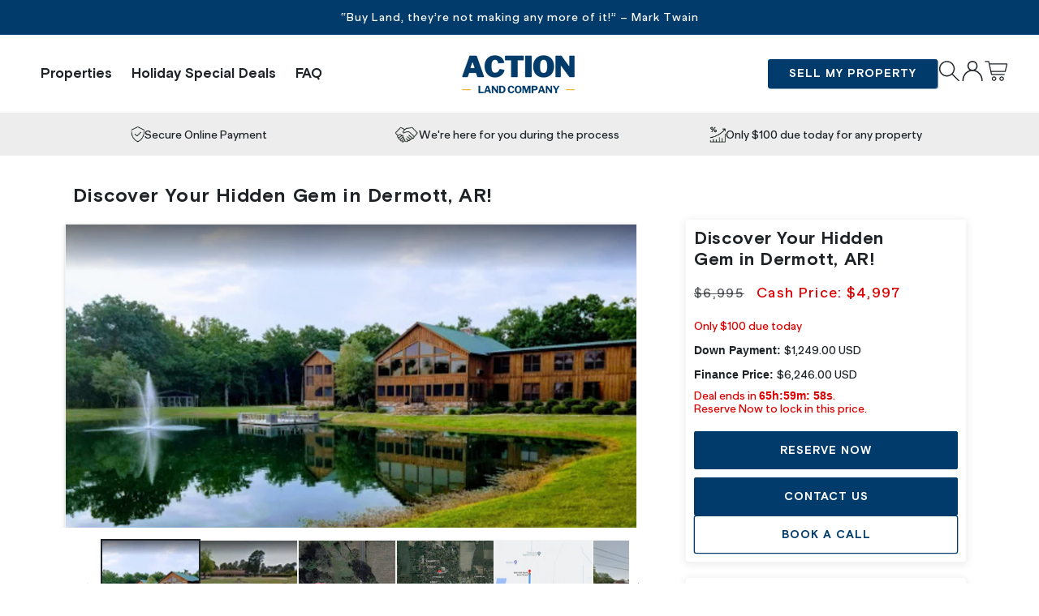

--- FILE ---
content_type: text/html; charset=utf-8
request_url: https://actionlandcompany.com/products/vacant-land-in-dermott-arkansas-0-15-acres-of-possibilities
body_size: 39089
content:
<!doctype html>
<html class="no-js" lang="en">
  <head>
 
<meta charset="utf-8">
    <meta http-equiv="X-UA-Compatible" content="IE=edge">
    <meta name="viewport" content="width=device-width,initial-scale=1">
    <meta name="theme-color" content="">
    <link rel="canonical" href="https://actionlandcompany.com/products/vacant-land-in-dermott-arkansas-0-15-acres-of-possibilities">
    <link rel="preconnect" href="https://cdn.shopify.com" crossorigin><link rel="icon" type="image/png" href="//actionlandcompany.com/cdn/shop/files/FAVICON_3x_1.png?crop=center&height=32&v=1662417349&width=32">

    <title>
      Discover Your Hidden Gem in Dermott, AR!
 &ndash; Action Land Company</title>

    
      <meta name="description" content="Welcome to Your Private Oasis!Located in the charming town of Dermott, AR, this 0.15-acre property is an absolute hidden gem. Surrounded by lush bushes, it offers unparalleled privacy and tranquility that will make you feel like you&#39;re in your own world. Modern Comfort and ConvenienceDon&#39;t worry about sacrificing moder">
    

    

<meta property="og:site_name" content="Action Land Company">
<meta property="og:url" content="https://actionlandcompany.com/products/vacant-land-in-dermott-arkansas-0-15-acres-of-possibilities">
<meta property="og:title" content="Discover Your Hidden Gem in Dermott, AR!">
<meta property="og:type" content="product">
<meta property="og:description" content="Welcome to Your Private Oasis!Located in the charming town of Dermott, AR, this 0.15-acre property is an absolute hidden gem. Surrounded by lush bushes, it offers unparalleled privacy and tranquility that will make you feel like you&#39;re in your own world. Modern Comfort and ConvenienceDon&#39;t worry about sacrificing moder"><meta property="og:image" content="http://actionlandcompany.com/cdn/shop/files/attribute1_dd593acb-9860-41c2-814b-8c237e7d21be.png?v=1714042880">
  <meta property="og:image:secure_url" content="https://actionlandcompany.com/cdn/shop/files/attribute1_dd593acb-9860-41c2-814b-8c237e7d21be.png?v=1714042880">
  <meta property="og:image:width" content="766">
  <meta property="og:image:height" content="414"><meta property="og:price:amount" content="100.00">
  <meta property="og:price:currency" content="USD"><meta name="twitter:card" content="summary_large_image">
<meta name="twitter:title" content="Discover Your Hidden Gem in Dermott, AR!">
<meta name="twitter:description" content="Welcome to Your Private Oasis!Located in the charming town of Dermott, AR, this 0.15-acre property is an absolute hidden gem. Surrounded by lush bushes, it offers unparalleled privacy and tranquility that will make you feel like you&#39;re in your own world. Modern Comfort and ConvenienceDon&#39;t worry about sacrificing moder">


    <script src="//actionlandcompany.com/cdn/shop/t/23/assets/constants.js?v=95358004781563950421707892016" defer="defer"></script>
    <script src="//actionlandcompany.com/cdn/shop/t/23/assets/pubsub.js?v=2921868252632587581707892019" defer="defer"></script>
    <script src="//actionlandcompany.com/cdn/shop/t/23/assets/global.js?v=158827280624166575121707892017" defer="defer"></script>
    <script src="//actionlandcompany.com/cdn/shop/t/23/assets/custom.js?v=131674109285289847611708757125" defer="defer"></script>

    <script>window.performance && window.performance.mark && window.performance.mark('shopify.content_for_header.start');</script><meta id="shopify-digital-wallet" name="shopify-digital-wallet" content="/65457094909/digital_wallets/dialog">
<meta name="shopify-checkout-api-token" content="a9c5223e680eb4cc6fbbcdcb7022eb93">
<meta id="in-context-paypal-metadata" data-shop-id="65457094909" data-venmo-supported="true" data-environment="production" data-locale="en_US" data-paypal-v4="true" data-currency="USD">
<link rel="alternate" type="application/json+oembed" href="https://actionlandcompany.com/products/vacant-land-in-dermott-arkansas-0-15-acres-of-possibilities.oembed">
<script async="async" src="/checkouts/internal/preloads.js?locale=en-US"></script>
<script id="shopify-features" type="application/json">{"accessToken":"a9c5223e680eb4cc6fbbcdcb7022eb93","betas":["rich-media-storefront-analytics"],"domain":"actionlandcompany.com","predictiveSearch":true,"shopId":65457094909,"locale":"en"}</script>
<script>var Shopify = Shopify || {};
Shopify.shop = "action-land-company.myshopify.com";
Shopify.locale = "en";
Shopify.currency = {"active":"USD","rate":"1.0"};
Shopify.country = "US";
Shopify.theme = {"name":"Dawn | Live","id":140341674237,"schema_name":"Dawn","schema_version":"9.0.0","theme_store_id":null,"role":"main"};
Shopify.theme.handle = "null";
Shopify.theme.style = {"id":null,"handle":null};
Shopify.cdnHost = "actionlandcompany.com/cdn";
Shopify.routes = Shopify.routes || {};
Shopify.routes.root = "/";</script>
<script type="module">!function(o){(o.Shopify=o.Shopify||{}).modules=!0}(window);</script>
<script>!function(o){function n(){var o=[];function n(){o.push(Array.prototype.slice.apply(arguments))}return n.q=o,n}var t=o.Shopify=o.Shopify||{};t.loadFeatures=n(),t.autoloadFeatures=n()}(window);</script>
<script id="shop-js-analytics" type="application/json">{"pageType":"product"}</script>
<script defer="defer" async type="module" src="//actionlandcompany.com/cdn/shopifycloud/shop-js/modules/v2/client.init-shop-cart-sync_DlSlHazZ.en.esm.js"></script>
<script defer="defer" async type="module" src="//actionlandcompany.com/cdn/shopifycloud/shop-js/modules/v2/chunk.common_D16XZWos.esm.js"></script>
<script type="module">
  await import("//actionlandcompany.com/cdn/shopifycloud/shop-js/modules/v2/client.init-shop-cart-sync_DlSlHazZ.en.esm.js");
await import("//actionlandcompany.com/cdn/shopifycloud/shop-js/modules/v2/chunk.common_D16XZWos.esm.js");

  window.Shopify.SignInWithShop?.initShopCartSync?.({"fedCMEnabled":true,"windoidEnabled":true});

</script>
<script>(function() {
  var isLoaded = false;
  function asyncLoad() {
    if (isLoaded) return;
    isLoaded = true;
    var urls = ["\/\/swymv3free-01.azureedge.net\/code\/swym-shopify.js?shop=action-land-company.myshopify.com"];
    for (var i = 0; i < urls.length; i++) {
      var s = document.createElement('script');
      s.type = 'text/javascript';
      s.async = true;
      s.src = urls[i];
      var x = document.getElementsByTagName('script')[0];
      x.parentNode.insertBefore(s, x);
    }
  };
  if(window.attachEvent) {
    window.attachEvent('onload', asyncLoad);
  } else {
    window.addEventListener('load', asyncLoad, false);
  }
})();</script>
<script id="__st">var __st={"a":65457094909,"offset":-21600,"reqid":"20f41ef7-5b04-4e6a-9e50-e564a3239c2d-1768583610","pageurl":"actionlandcompany.com\/products\/vacant-land-in-dermott-arkansas-0-15-acres-of-possibilities","u":"526198b86865","p":"product","rtyp":"product","rid":8089076236541};</script>
<script>window.ShopifyPaypalV4VisibilityTracking = true;</script>
<script id="captcha-bootstrap">!function(){'use strict';const t='contact',e='account',n='new_comment',o=[[t,t],['blogs',n],['comments',n],[t,'customer']],c=[[e,'customer_login'],[e,'guest_login'],[e,'recover_customer_password'],[e,'create_customer']],r=t=>t.map((([t,e])=>`form[action*='/${t}']:not([data-nocaptcha='true']) input[name='form_type'][value='${e}']`)).join(','),a=t=>()=>t?[...document.querySelectorAll(t)].map((t=>t.form)):[];function s(){const t=[...o],e=r(t);return a(e)}const i='password',u='form_key',d=['recaptcha-v3-token','g-recaptcha-response','h-captcha-response',i],f=()=>{try{return window.sessionStorage}catch{return}},m='__shopify_v',_=t=>t.elements[u];function p(t,e,n=!1){try{const o=window.sessionStorage,c=JSON.parse(o.getItem(e)),{data:r}=function(t){const{data:e,action:n}=t;return t[m]||n?{data:e,action:n}:{data:t,action:n}}(c);for(const[e,n]of Object.entries(r))t.elements[e]&&(t.elements[e].value=n);n&&o.removeItem(e)}catch(o){console.error('form repopulation failed',{error:o})}}const l='form_type',E='cptcha';function T(t){t.dataset[E]=!0}const w=window,h=w.document,L='Shopify',v='ce_forms',y='captcha';let A=!1;((t,e)=>{const n=(g='f06e6c50-85a8-45c8-87d0-21a2b65856fe',I='https://cdn.shopify.com/shopifycloud/storefront-forms-hcaptcha/ce_storefront_forms_captcha_hcaptcha.v1.5.2.iife.js',D={infoText:'Protected by hCaptcha',privacyText:'Privacy',termsText:'Terms'},(t,e,n)=>{const o=w[L][v],c=o.bindForm;if(c)return c(t,g,e,D).then(n);var r;o.q.push([[t,g,e,D],n]),r=I,A||(h.body.append(Object.assign(h.createElement('script'),{id:'captcha-provider',async:!0,src:r})),A=!0)});var g,I,D;w[L]=w[L]||{},w[L][v]=w[L][v]||{},w[L][v].q=[],w[L][y]=w[L][y]||{},w[L][y].protect=function(t,e){n(t,void 0,e),T(t)},Object.freeze(w[L][y]),function(t,e,n,w,h,L){const[v,y,A,g]=function(t,e,n){const i=e?o:[],u=t?c:[],d=[...i,...u],f=r(d),m=r(i),_=r(d.filter((([t,e])=>n.includes(e))));return[a(f),a(m),a(_),s()]}(w,h,L),I=t=>{const e=t.target;return e instanceof HTMLFormElement?e:e&&e.form},D=t=>v().includes(t);t.addEventListener('submit',(t=>{const e=I(t);if(!e)return;const n=D(e)&&!e.dataset.hcaptchaBound&&!e.dataset.recaptchaBound,o=_(e),c=g().includes(e)&&(!o||!o.value);(n||c)&&t.preventDefault(),c&&!n&&(function(t){try{if(!f())return;!function(t){const e=f();if(!e)return;const n=_(t);if(!n)return;const o=n.value;o&&e.removeItem(o)}(t);const e=Array.from(Array(32),(()=>Math.random().toString(36)[2])).join('');!function(t,e){_(t)||t.append(Object.assign(document.createElement('input'),{type:'hidden',name:u})),t.elements[u].value=e}(t,e),function(t,e){const n=f();if(!n)return;const o=[...t.querySelectorAll(`input[type='${i}']`)].map((({name:t})=>t)),c=[...d,...o],r={};for(const[a,s]of new FormData(t).entries())c.includes(a)||(r[a]=s);n.setItem(e,JSON.stringify({[m]:1,action:t.action,data:r}))}(t,e)}catch(e){console.error('failed to persist form',e)}}(e),e.submit())}));const S=(t,e)=>{t&&!t.dataset[E]&&(n(t,e.some((e=>e===t))),T(t))};for(const o of['focusin','change'])t.addEventListener(o,(t=>{const e=I(t);D(e)&&S(e,y())}));const B=e.get('form_key'),M=e.get(l),P=B&&M;t.addEventListener('DOMContentLoaded',(()=>{const t=y();if(P)for(const e of t)e.elements[l].value===M&&p(e,B);[...new Set([...A(),...v().filter((t=>'true'===t.dataset.shopifyCaptcha))])].forEach((e=>S(e,t)))}))}(h,new URLSearchParams(w.location.search),n,t,e,['guest_login'])})(!0,!0)}();</script>
<script integrity="sha256-4kQ18oKyAcykRKYeNunJcIwy7WH5gtpwJnB7kiuLZ1E=" data-source-attribution="shopify.loadfeatures" defer="defer" src="//actionlandcompany.com/cdn/shopifycloud/storefront/assets/storefront/load_feature-a0a9edcb.js" crossorigin="anonymous"></script>
<script data-source-attribution="shopify.dynamic_checkout.dynamic.init">var Shopify=Shopify||{};Shopify.PaymentButton=Shopify.PaymentButton||{isStorefrontPortableWallets:!0,init:function(){window.Shopify.PaymentButton.init=function(){};var t=document.createElement("script");t.src="https://actionlandcompany.com/cdn/shopifycloud/portable-wallets/latest/portable-wallets.en.js",t.type="module",document.head.appendChild(t)}};
</script>
<script data-source-attribution="shopify.dynamic_checkout.buyer_consent">
  function portableWalletsHideBuyerConsent(e){var t=document.getElementById("shopify-buyer-consent"),n=document.getElementById("shopify-subscription-policy-button");t&&n&&(t.classList.add("hidden"),t.setAttribute("aria-hidden","true"),n.removeEventListener("click",e))}function portableWalletsShowBuyerConsent(e){var t=document.getElementById("shopify-buyer-consent"),n=document.getElementById("shopify-subscription-policy-button");t&&n&&(t.classList.remove("hidden"),t.removeAttribute("aria-hidden"),n.addEventListener("click",e))}window.Shopify?.PaymentButton&&(window.Shopify.PaymentButton.hideBuyerConsent=portableWalletsHideBuyerConsent,window.Shopify.PaymentButton.showBuyerConsent=portableWalletsShowBuyerConsent);
</script>
<script data-source-attribution="shopify.dynamic_checkout.cart.bootstrap">document.addEventListener("DOMContentLoaded",(function(){function t(){return document.querySelector("shopify-accelerated-checkout-cart, shopify-accelerated-checkout")}if(t())Shopify.PaymentButton.init();else{new MutationObserver((function(e,n){t()&&(Shopify.PaymentButton.init(),n.disconnect())})).observe(document.body,{childList:!0,subtree:!0})}}));
</script>
<link id="shopify-accelerated-checkout-styles" rel="stylesheet" media="screen" href="https://actionlandcompany.com/cdn/shopifycloud/portable-wallets/latest/accelerated-checkout-backwards-compat.css" crossorigin="anonymous">
<style id="shopify-accelerated-checkout-cart">
        #shopify-buyer-consent {
  margin-top: 1em;
  display: inline-block;
  width: 100%;
}

#shopify-buyer-consent.hidden {
  display: none;
}

#shopify-subscription-policy-button {
  background: none;
  border: none;
  padding: 0;
  text-decoration: underline;
  font-size: inherit;
  cursor: pointer;
}

#shopify-subscription-policy-button::before {
  box-shadow: none;
}

      </style>
<script id="sections-script" data-sections="header" defer="defer" src="//actionlandcompany.com/cdn/shop/t/23/compiled_assets/scripts.js?1139"></script>
<script>window.performance && window.performance.mark && window.performance.mark('shopify.content_for_header.end');</script>


    <style data-shopify>
      @font-face {
  font-family: Assistant;
  font-weight: 400;
  font-style: normal;
  font-display: swap;
  src: url("//actionlandcompany.com/cdn/fonts/assistant/assistant_n4.9120912a469cad1cc292572851508ca49d12e768.woff2") format("woff2"),
       url("//actionlandcompany.com/cdn/fonts/assistant/assistant_n4.6e9875ce64e0fefcd3f4446b7ec9036b3ddd2985.woff") format("woff");
}

      @font-face {
  font-family: Assistant;
  font-weight: 700;
  font-style: normal;
  font-display: swap;
  src: url("//actionlandcompany.com/cdn/fonts/assistant/assistant_n7.bf44452348ec8b8efa3aa3068825305886b1c83c.woff2") format("woff2"),
       url("//actionlandcompany.com/cdn/fonts/assistant/assistant_n7.0c887fee83f6b3bda822f1150b912c72da0f7b64.woff") format("woff");
}

      
      
      @font-face {
  font-family: Assistant;
  font-weight: 400;
  font-style: normal;
  font-display: swap;
  src: url("//actionlandcompany.com/cdn/fonts/assistant/assistant_n4.9120912a469cad1cc292572851508ca49d12e768.woff2") format("woff2"),
       url("//actionlandcompany.com/cdn/fonts/assistant/assistant_n4.6e9875ce64e0fefcd3f4446b7ec9036b3ddd2985.woff") format("woff");
}


      :root {
        --font-body-family: 'Banana Grotesk', sans-serif;
        --font-body-style: normal;
        --font-body-weight: 500;
        --font-body-weight-bold: 700;

        --font-heading-family:'BasisGrotesquePro', sans-serif;
        --font-heading-style: normal;
        --font-heading-weight: 700;

        --font-body-scale: 1.0;
        --font-heading-scale: 1.0;

        --color-base-text: 30, 35, 40;
        --color-shadow: 30, 35, 40;
        --color-base-background-1: 255, 255, 255;
        --color-base-background-2: 237, 237, 237;
        --color-base-solid-button-labels: 255, 255, 255;
        --color-base-outline-button-labels: 1, 59, 107;
        --color-base-accent-1: 1, 59, 107;
        --color-base-accent-2: 228, 235, 241;
        --color-base-accent-3: 250, 186, 68;
        --payment-terms-background-color: #ffffff;

        --gradient-base-background-1: #ffffff;
        --gradient-base-background-2: #ededed;
        --gradient-base-accent-1: #013b6b;
        --gradient-base-accent-2: #e4ebf1;

        --media-padding: px;
        --media-border-opacity: 0.05;
        --media-border-width: 1px;
        --media-radius: 0px;
        --media-shadow-opacity: 0.2;
        --media-shadow-horizontal-offset: 0px;
        --media-shadow-vertical-offset: 2px;
        --media-shadow-blur-radius: 5px;
        --media-shadow-visible: 1;

        --page-width: 140rem;
        --page-width-margin: 0rem;

        --product-card-image-padding: 0.0rem;
        --product-card-corner-radius: 0.4rem;
        --product-card-text-alignment: left;
        --product-card-border-width: 0.0rem;
        --product-card-border-opacity: 0.1;
        --product-card-shadow-opacity: 0.2;
        --product-card-shadow-visible: 1;
        --product-card-shadow-horizontal-offset: 0.0rem;
        --product-card-shadow-vertical-offset: 0.2rem;
        --product-card-shadow-blur-radius: 0.5rem;

        --collection-card-image-padding: 0.0rem;
        --collection-card-corner-radius: 0.0rem;
        --collection-card-text-alignment: left;
        --collection-card-border-width: 0.0rem;
        --collection-card-border-opacity: 0.1;
        --collection-card-shadow-opacity: 0.0;
        --collection-card-shadow-visible: 0;
        --collection-card-shadow-horizontal-offset: 0.0rem;
        --collection-card-shadow-vertical-offset: 0.4rem;
        --collection-card-shadow-blur-radius: 0.5rem;

        --blog-card-image-padding: 0.0rem;
        --blog-card-corner-radius: 0.0rem;
        --blog-card-text-alignment: left;
        --blog-card-border-width: 0.0rem;
        --blog-card-border-opacity: 0.1;
        --blog-card-shadow-opacity: 0.0;
        --blog-card-shadow-visible: 0;
        --blog-card-shadow-horizontal-offset: 0.0rem;
        --blog-card-shadow-vertical-offset: 0.4rem;
        --blog-card-shadow-blur-radius: 0.5rem;

        --badge-corner-radius: 0.0rem;

        --popup-border-width: 1px;
        --popup-border-opacity: 0.1;
        --popup-corner-radius: 0px;
        --popup-shadow-opacity: 0.0;
        --popup-shadow-horizontal-offset: 0px;
        --popup-shadow-vertical-offset: 4px;
        --popup-shadow-blur-radius: 5px;

        --drawer-border-width: 1px;
        --drawer-border-opacity: 0.1;
        --drawer-shadow-opacity: 0.0;
        --drawer-shadow-horizontal-offset: 0px;
        --drawer-shadow-vertical-offset: 4px;
        --drawer-shadow-blur-radius: 5px;

        --spacing-sections-desktop: 0px;
        --spacing-sections-mobile: 0px;

        --grid-desktop-vertical-spacing: 20px;
        --grid-desktop-horizontal-spacing: 20px;
        --grid-mobile-vertical-spacing: 10px;
        --grid-mobile-horizontal-spacing: 10px;

        --text-boxes-border-opacity: 0.1;
        --text-boxes-border-width: 0px;
        --text-boxes-radius: 0px;
        --text-boxes-shadow-opacity: 0.0;
        --text-boxes-shadow-visible: 0;
        --text-boxes-shadow-horizontal-offset: 0px;
        --text-boxes-shadow-vertical-offset: 4px;
        --text-boxes-shadow-blur-radius: 5px;

        --buttons-radius: 2px;
        --buttons-radius-outset: 3px;
        --buttons-border-width: 1px;
        --buttons-border-opacity: 1.0;
        --buttons-shadow-opacity: 0.0;
        --buttons-shadow-visible: 0;
        --buttons-shadow-horizontal-offset: 0px;
        --buttons-shadow-vertical-offset: 4px;
        --buttons-shadow-blur-radius: 5px;
        --buttons-border-offset: 0.3px;

        --inputs-radius: 6px;
        --inputs-border-width: 1px;
        --inputs-border-opacity: 0.55;
        --inputs-shadow-opacity: 0.0;
        --inputs-shadow-horizontal-offset: 0px;
        --inputs-margin-offset: 0px;
        --inputs-shadow-vertical-offset: 4px;
        --inputs-shadow-blur-radius: 5px;
        --inputs-radius-outset: 7px;

        --variant-pills-radius: 40px;
        --variant-pills-border-width: 1px;
        --variant-pills-border-opacity: 0.55;
        --variant-pills-shadow-opacity: 0.0;
        --variant-pills-shadow-horizontal-offset: 0px;
        --variant-pills-shadow-vertical-offset: 4px;
        --variant-pills-shadow-blur-radius: 5px;
      }

      *,
      *::before,
      *::after {
        box-sizing: inherit;
      }

      html {
        box-sizing: border-box;
        font-size: calc(var(--font-body-scale) * 62.5%);
        height: 100%;
      }

      body {
        display: grid;
        grid-template-rows: auto auto 1fr auto;
        grid-template-columns: 100%;
        min-height: 100%;
        margin: 0;
        font-size: 1.6rem;
        /* letter-spacing: 0.06rem;
        line-height: calc(1 + 0.8 / var(--font-body-scale)); */
        line-height: 1.2em;
        font-family: var(--font-body-family);
        font-style: var(--font-body-style);
        font-weight: var(--font-body-weight);
      }

      @media screen and (min-width: 750px) {
        body {
          font-size: 1.4rem;
        }
      }
    </style>

    <link href="//actionlandcompany.com/cdn/shop/t/23/assets/base.css?v=132586322974483667591718826257" rel="stylesheet" type="text/css" media="all" />
    <link href="//actionlandcompany.com/cdn/shop/t/23/assets/custom.css?v=18677869144310734241708687052" rel="stylesheet" type="text/css" media="all" />
<link rel="preload" as="font" href="//actionlandcompany.com/cdn/fonts/assistant/assistant_n4.9120912a469cad1cc292572851508ca49d12e768.woff2" type="font/woff2" crossorigin><link rel="preload" as="font" href="//actionlandcompany.com/cdn/fonts/assistant/assistant_n4.9120912a469cad1cc292572851508ca49d12e768.woff2" type="font/woff2" crossorigin><style>
    @font-face {
        font-family: 'Banana Grotesk';
        src: url('//actionlandcompany.com/cdn/shop/t/23/assets/BananaGrotesk-Medium.woff2?v=117317638338234249511707892017') format('woff2');
        font-weight: 500;
        font-style: normal;
        font-display: swap;
    }
    
    @font-face {
        font-family: 'Banana Grotesk';
        src: url('') format('woff2');
        font-weight: 700;
        font-style: normal;
        font-display: swap;
    }
    
    @font-face {
        font-family: 'Banana Grotesk';
        src: url('//actionlandcompany.com/cdn/shop/t/23/assets/BananaGrotesk-Light.woff2?v=68542790869317810471707892017') format('woff2');
        font-weight: 300;
        font-style: normal;
        font-display: swap;
    }
    
    @font-face {
        font-family: 'BasisGrotesquePro';
        src: url('//actionlandcompany.com/cdn/shop/t/23/assets/BasisGrotesquePro-Bold.woff2?v=96048793691042791491707892017') format('woff2');
        font-weight: bold;
        font-style: normal;
        font-display: swap;
    }
</style>
<link rel="stylesheet" href="//actionlandcompany.com/cdn/shop/t/23/assets/component-predictive-search.css?v=85913294783299393391707892017" media="print" onload="this.media='all'"><script>document.documentElement.className = document.documentElement.className.replace('no-js', 'js');
    if (Shopify.designMode) {
      document.documentElement.classList.add('shopify-design-mode');
    }
    </script>

      <!-- Global site tag (gtag.js) - Google Analytics -->
      <script async src="https://www.googletagmanager.com/gtag/js?id=G-D0X9NLS810"></script>
      <script>
        window.dataLayer = window.dataLayer || [];
        function gtag(){dataLayer.push(arguments);}
        gtag('js', new Date());

        gtag('config', 'G-D0X9NLS810');
      </script>
  <link href="https://monorail-edge.shopifysvc.com" rel="dns-prefetch">
<script>(function(){if ("sendBeacon" in navigator && "performance" in window) {try {var session_token_from_headers = performance.getEntriesByType('navigation')[0].serverTiming.find(x => x.name == '_s').description;} catch {var session_token_from_headers = undefined;}var session_cookie_matches = document.cookie.match(/_shopify_s=([^;]*)/);var session_token_from_cookie = session_cookie_matches && session_cookie_matches.length === 2 ? session_cookie_matches[1] : "";var session_token = session_token_from_headers || session_token_from_cookie || "";function handle_abandonment_event(e) {var entries = performance.getEntries().filter(function(entry) {return /monorail-edge.shopifysvc.com/.test(entry.name);});if (!window.abandonment_tracked && entries.length === 0) {window.abandonment_tracked = true;var currentMs = Date.now();var navigation_start = performance.timing.navigationStart;var payload = {shop_id: 65457094909,url: window.location.href,navigation_start,duration: currentMs - navigation_start,session_token,page_type: "product"};window.navigator.sendBeacon("https://monorail-edge.shopifysvc.com/v1/produce", JSON.stringify({schema_id: "online_store_buyer_site_abandonment/1.1",payload: payload,metadata: {event_created_at_ms: currentMs,event_sent_at_ms: currentMs}}));}}window.addEventListener('pagehide', handle_abandonment_event);}}());</script>
<script id="web-pixels-manager-setup">(function e(e,d,r,n,o){if(void 0===o&&(o={}),!Boolean(null===(a=null===(i=window.Shopify)||void 0===i?void 0:i.analytics)||void 0===a?void 0:a.replayQueue)){var i,a;window.Shopify=window.Shopify||{};var t=window.Shopify;t.analytics=t.analytics||{};var s=t.analytics;s.replayQueue=[],s.publish=function(e,d,r){return s.replayQueue.push([e,d,r]),!0};try{self.performance.mark("wpm:start")}catch(e){}var l=function(){var e={modern:/Edge?\/(1{2}[4-9]|1[2-9]\d|[2-9]\d{2}|\d{4,})\.\d+(\.\d+|)|Firefox\/(1{2}[4-9]|1[2-9]\d|[2-9]\d{2}|\d{4,})\.\d+(\.\d+|)|Chrom(ium|e)\/(9{2}|\d{3,})\.\d+(\.\d+|)|(Maci|X1{2}).+ Version\/(15\.\d+|(1[6-9]|[2-9]\d|\d{3,})\.\d+)([,.]\d+|)( \(\w+\)|)( Mobile\/\w+|) Safari\/|Chrome.+OPR\/(9{2}|\d{3,})\.\d+\.\d+|(CPU[ +]OS|iPhone[ +]OS|CPU[ +]iPhone|CPU IPhone OS|CPU iPad OS)[ +]+(15[._]\d+|(1[6-9]|[2-9]\d|\d{3,})[._]\d+)([._]\d+|)|Android:?[ /-](13[3-9]|1[4-9]\d|[2-9]\d{2}|\d{4,})(\.\d+|)(\.\d+|)|Android.+Firefox\/(13[5-9]|1[4-9]\d|[2-9]\d{2}|\d{4,})\.\d+(\.\d+|)|Android.+Chrom(ium|e)\/(13[3-9]|1[4-9]\d|[2-9]\d{2}|\d{4,})\.\d+(\.\d+|)|SamsungBrowser\/([2-9]\d|\d{3,})\.\d+/,legacy:/Edge?\/(1[6-9]|[2-9]\d|\d{3,})\.\d+(\.\d+|)|Firefox\/(5[4-9]|[6-9]\d|\d{3,})\.\d+(\.\d+|)|Chrom(ium|e)\/(5[1-9]|[6-9]\d|\d{3,})\.\d+(\.\d+|)([\d.]+$|.*Safari\/(?![\d.]+ Edge\/[\d.]+$))|(Maci|X1{2}).+ Version\/(10\.\d+|(1[1-9]|[2-9]\d|\d{3,})\.\d+)([,.]\d+|)( \(\w+\)|)( Mobile\/\w+|) Safari\/|Chrome.+OPR\/(3[89]|[4-9]\d|\d{3,})\.\d+\.\d+|(CPU[ +]OS|iPhone[ +]OS|CPU[ +]iPhone|CPU IPhone OS|CPU iPad OS)[ +]+(10[._]\d+|(1[1-9]|[2-9]\d|\d{3,})[._]\d+)([._]\d+|)|Android:?[ /-](13[3-9]|1[4-9]\d|[2-9]\d{2}|\d{4,})(\.\d+|)(\.\d+|)|Mobile Safari.+OPR\/([89]\d|\d{3,})\.\d+\.\d+|Android.+Firefox\/(13[5-9]|1[4-9]\d|[2-9]\d{2}|\d{4,})\.\d+(\.\d+|)|Android.+Chrom(ium|e)\/(13[3-9]|1[4-9]\d|[2-9]\d{2}|\d{4,})\.\d+(\.\d+|)|Android.+(UC? ?Browser|UCWEB|U3)[ /]?(15\.([5-9]|\d{2,})|(1[6-9]|[2-9]\d|\d{3,})\.\d+)\.\d+|SamsungBrowser\/(5\.\d+|([6-9]|\d{2,})\.\d+)|Android.+MQ{2}Browser\/(14(\.(9|\d{2,})|)|(1[5-9]|[2-9]\d|\d{3,})(\.\d+|))(\.\d+|)|K[Aa][Ii]OS\/(3\.\d+|([4-9]|\d{2,})\.\d+)(\.\d+|)/},d=e.modern,r=e.legacy,n=navigator.userAgent;return n.match(d)?"modern":n.match(r)?"legacy":"unknown"}(),u="modern"===l?"modern":"legacy",c=(null!=n?n:{modern:"",legacy:""})[u],f=function(e){return[e.baseUrl,"/wpm","/b",e.hashVersion,"modern"===e.buildTarget?"m":"l",".js"].join("")}({baseUrl:d,hashVersion:r,buildTarget:u}),m=function(e){var d=e.version,r=e.bundleTarget,n=e.surface,o=e.pageUrl,i=e.monorailEndpoint;return{emit:function(e){var a=e.status,t=e.errorMsg,s=(new Date).getTime(),l=JSON.stringify({metadata:{event_sent_at_ms:s},events:[{schema_id:"web_pixels_manager_load/3.1",payload:{version:d,bundle_target:r,page_url:o,status:a,surface:n,error_msg:t},metadata:{event_created_at_ms:s}}]});if(!i)return console&&console.warn&&console.warn("[Web Pixels Manager] No Monorail endpoint provided, skipping logging."),!1;try{return self.navigator.sendBeacon.bind(self.navigator)(i,l)}catch(e){}var u=new XMLHttpRequest;try{return u.open("POST",i,!0),u.setRequestHeader("Content-Type","text/plain"),u.send(l),!0}catch(e){return console&&console.warn&&console.warn("[Web Pixels Manager] Got an unhandled error while logging to Monorail."),!1}}}}({version:r,bundleTarget:l,surface:e.surface,pageUrl:self.location.href,monorailEndpoint:e.monorailEndpoint});try{o.browserTarget=l,function(e){var d=e.src,r=e.async,n=void 0===r||r,o=e.onload,i=e.onerror,a=e.sri,t=e.scriptDataAttributes,s=void 0===t?{}:t,l=document.createElement("script"),u=document.querySelector("head"),c=document.querySelector("body");if(l.async=n,l.src=d,a&&(l.integrity=a,l.crossOrigin="anonymous"),s)for(var f in s)if(Object.prototype.hasOwnProperty.call(s,f))try{l.dataset[f]=s[f]}catch(e){}if(o&&l.addEventListener("load",o),i&&l.addEventListener("error",i),u)u.appendChild(l);else{if(!c)throw new Error("Did not find a head or body element to append the script");c.appendChild(l)}}({src:f,async:!0,onload:function(){if(!function(){var e,d;return Boolean(null===(d=null===(e=window.Shopify)||void 0===e?void 0:e.analytics)||void 0===d?void 0:d.initialized)}()){var d=window.webPixelsManager.init(e)||void 0;if(d){var r=window.Shopify.analytics;r.replayQueue.forEach((function(e){var r=e[0],n=e[1],o=e[2];d.publishCustomEvent(r,n,o)})),r.replayQueue=[],r.publish=d.publishCustomEvent,r.visitor=d.visitor,r.initialized=!0}}},onerror:function(){return m.emit({status:"failed",errorMsg:"".concat(f," has failed to load")})},sri:function(e){var d=/^sha384-[A-Za-z0-9+/=]+$/;return"string"==typeof e&&d.test(e)}(c)?c:"",scriptDataAttributes:o}),m.emit({status:"loading"})}catch(e){m.emit({status:"failed",errorMsg:(null==e?void 0:e.message)||"Unknown error"})}}})({shopId: 65457094909,storefrontBaseUrl: "https://actionlandcompany.com",extensionsBaseUrl: "https://extensions.shopifycdn.com/cdn/shopifycloud/web-pixels-manager",monorailEndpoint: "https://monorail-edge.shopifysvc.com/unstable/produce_batch",surface: "storefront-renderer",enabledBetaFlags: ["2dca8a86"],webPixelsConfigList: [{"id":"shopify-app-pixel","configuration":"{}","eventPayloadVersion":"v1","runtimeContext":"STRICT","scriptVersion":"0450","apiClientId":"shopify-pixel","type":"APP","privacyPurposes":["ANALYTICS","MARKETING"]},{"id":"shopify-custom-pixel","eventPayloadVersion":"v1","runtimeContext":"LAX","scriptVersion":"0450","apiClientId":"shopify-pixel","type":"CUSTOM","privacyPurposes":["ANALYTICS","MARKETING"]}],isMerchantRequest: false,initData: {"shop":{"name":"Action Land Company","paymentSettings":{"currencyCode":"USD"},"myshopifyDomain":"action-land-company.myshopify.com","countryCode":"US","storefrontUrl":"https:\/\/actionlandcompany.com"},"customer":null,"cart":null,"checkout":null,"productVariants":[{"price":{"amount":100.0,"currencyCode":"USD"},"product":{"title":"Discover Your Hidden Gem in Dermott, AR!","vendor":"Action Land Company","id":"8089076236541","untranslatedTitle":"Discover Your Hidden Gem in Dermott, AR!","url":"\/products\/vacant-land-in-dermott-arkansas-0-15-acres-of-possibilities","type":""},"id":"43934735696125","image":{"src":"\/\/actionlandcompany.com\/cdn\/shop\/files\/attribute1_dd593acb-9860-41c2-814b-8c237e7d21be.png?v=1714042880"},"sku":"","title":"Default Title","untranslatedTitle":"Default Title"}],"purchasingCompany":null},},"https://actionlandcompany.com/cdn","fcfee988w5aeb613cpc8e4bc33m6693e112",{"modern":"","legacy":""},{"shopId":"65457094909","storefrontBaseUrl":"https:\/\/actionlandcompany.com","extensionBaseUrl":"https:\/\/extensions.shopifycdn.com\/cdn\/shopifycloud\/web-pixels-manager","surface":"storefront-renderer","enabledBetaFlags":"[\"2dca8a86\"]","isMerchantRequest":"false","hashVersion":"fcfee988w5aeb613cpc8e4bc33m6693e112","publish":"custom","events":"[[\"page_viewed\",{}],[\"product_viewed\",{\"productVariant\":{\"price\":{\"amount\":100.0,\"currencyCode\":\"USD\"},\"product\":{\"title\":\"Discover Your Hidden Gem in Dermott, AR!\",\"vendor\":\"Action Land Company\",\"id\":\"8089076236541\",\"untranslatedTitle\":\"Discover Your Hidden Gem in Dermott, AR!\",\"url\":\"\/products\/vacant-land-in-dermott-arkansas-0-15-acres-of-possibilities\",\"type\":\"\"},\"id\":\"43934735696125\",\"image\":{\"src\":\"\/\/actionlandcompany.com\/cdn\/shop\/files\/attribute1_dd593acb-9860-41c2-814b-8c237e7d21be.png?v=1714042880\"},\"sku\":\"\",\"title\":\"Default Title\",\"untranslatedTitle\":\"Default Title\"}}]]"});</script><script>
  window.ShopifyAnalytics = window.ShopifyAnalytics || {};
  window.ShopifyAnalytics.meta = window.ShopifyAnalytics.meta || {};
  window.ShopifyAnalytics.meta.currency = 'USD';
  var meta = {"product":{"id":8089076236541,"gid":"gid:\/\/shopify\/Product\/8089076236541","vendor":"Action Land Company","type":"","handle":"vacant-land-in-dermott-arkansas-0-15-acres-of-possibilities","variants":[{"id":43934735696125,"price":10000,"name":"Discover Your Hidden Gem in Dermott, AR!","public_title":null,"sku":""}],"remote":false},"page":{"pageType":"product","resourceType":"product","resourceId":8089076236541,"requestId":"20f41ef7-5b04-4e6a-9e50-e564a3239c2d-1768583610"}};
  for (var attr in meta) {
    window.ShopifyAnalytics.meta[attr] = meta[attr];
  }
</script>
<script class="analytics">
  (function () {
    var customDocumentWrite = function(content) {
      var jquery = null;

      if (window.jQuery) {
        jquery = window.jQuery;
      } else if (window.Checkout && window.Checkout.$) {
        jquery = window.Checkout.$;
      }

      if (jquery) {
        jquery('body').append(content);
      }
    };

    var hasLoggedConversion = function(token) {
      if (token) {
        return document.cookie.indexOf('loggedConversion=' + token) !== -1;
      }
      return false;
    }

    var setCookieIfConversion = function(token) {
      if (token) {
        var twoMonthsFromNow = new Date(Date.now());
        twoMonthsFromNow.setMonth(twoMonthsFromNow.getMonth() + 2);

        document.cookie = 'loggedConversion=' + token + '; expires=' + twoMonthsFromNow;
      }
    }

    var trekkie = window.ShopifyAnalytics.lib = window.trekkie = window.trekkie || [];
    if (trekkie.integrations) {
      return;
    }
    trekkie.methods = [
      'identify',
      'page',
      'ready',
      'track',
      'trackForm',
      'trackLink'
    ];
    trekkie.factory = function(method) {
      return function() {
        var args = Array.prototype.slice.call(arguments);
        args.unshift(method);
        trekkie.push(args);
        return trekkie;
      };
    };
    for (var i = 0; i < trekkie.methods.length; i++) {
      var key = trekkie.methods[i];
      trekkie[key] = trekkie.factory(key);
    }
    trekkie.load = function(config) {
      trekkie.config = config || {};
      trekkie.config.initialDocumentCookie = document.cookie;
      var first = document.getElementsByTagName('script')[0];
      var script = document.createElement('script');
      script.type = 'text/javascript';
      script.onerror = function(e) {
        var scriptFallback = document.createElement('script');
        scriptFallback.type = 'text/javascript';
        scriptFallback.onerror = function(error) {
                var Monorail = {
      produce: function produce(monorailDomain, schemaId, payload) {
        var currentMs = new Date().getTime();
        var event = {
          schema_id: schemaId,
          payload: payload,
          metadata: {
            event_created_at_ms: currentMs,
            event_sent_at_ms: currentMs
          }
        };
        return Monorail.sendRequest("https://" + monorailDomain + "/v1/produce", JSON.stringify(event));
      },
      sendRequest: function sendRequest(endpointUrl, payload) {
        // Try the sendBeacon API
        if (window && window.navigator && typeof window.navigator.sendBeacon === 'function' && typeof window.Blob === 'function' && !Monorail.isIos12()) {
          var blobData = new window.Blob([payload], {
            type: 'text/plain'
          });

          if (window.navigator.sendBeacon(endpointUrl, blobData)) {
            return true;
          } // sendBeacon was not successful

        } // XHR beacon

        var xhr = new XMLHttpRequest();

        try {
          xhr.open('POST', endpointUrl);
          xhr.setRequestHeader('Content-Type', 'text/plain');
          xhr.send(payload);
        } catch (e) {
          console.log(e);
        }

        return false;
      },
      isIos12: function isIos12() {
        return window.navigator.userAgent.lastIndexOf('iPhone; CPU iPhone OS 12_') !== -1 || window.navigator.userAgent.lastIndexOf('iPad; CPU OS 12_') !== -1;
      }
    };
    Monorail.produce('monorail-edge.shopifysvc.com',
      'trekkie_storefront_load_errors/1.1',
      {shop_id: 65457094909,
      theme_id: 140341674237,
      app_name: "storefront",
      context_url: window.location.href,
      source_url: "//actionlandcompany.com/cdn/s/trekkie.storefront.cd680fe47e6c39ca5d5df5f0a32d569bc48c0f27.min.js"});

        };
        scriptFallback.async = true;
        scriptFallback.src = '//actionlandcompany.com/cdn/s/trekkie.storefront.cd680fe47e6c39ca5d5df5f0a32d569bc48c0f27.min.js';
        first.parentNode.insertBefore(scriptFallback, first);
      };
      script.async = true;
      script.src = '//actionlandcompany.com/cdn/s/trekkie.storefront.cd680fe47e6c39ca5d5df5f0a32d569bc48c0f27.min.js';
      first.parentNode.insertBefore(script, first);
    };
    trekkie.load(
      {"Trekkie":{"appName":"storefront","development":false,"defaultAttributes":{"shopId":65457094909,"isMerchantRequest":null,"themeId":140341674237,"themeCityHash":"13935238094674181695","contentLanguage":"en","currency":"USD","eventMetadataId":"dffb3280-fd11-48ea-b3a9-8fb293960a4f"},"isServerSideCookieWritingEnabled":true,"monorailRegion":"shop_domain","enabledBetaFlags":["65f19447"]},"Session Attribution":{},"S2S":{"facebookCapiEnabled":true,"source":"trekkie-storefront-renderer","apiClientId":580111}}
    );

    var loaded = false;
    trekkie.ready(function() {
      if (loaded) return;
      loaded = true;

      window.ShopifyAnalytics.lib = window.trekkie;

      var originalDocumentWrite = document.write;
      document.write = customDocumentWrite;
      try { window.ShopifyAnalytics.merchantGoogleAnalytics.call(this); } catch(error) {};
      document.write = originalDocumentWrite;

      window.ShopifyAnalytics.lib.page(null,{"pageType":"product","resourceType":"product","resourceId":8089076236541,"requestId":"20f41ef7-5b04-4e6a-9e50-e564a3239c2d-1768583610","shopifyEmitted":true});

      var match = window.location.pathname.match(/checkouts\/(.+)\/(thank_you|post_purchase)/)
      var token = match? match[1]: undefined;
      if (!hasLoggedConversion(token)) {
        setCookieIfConversion(token);
        window.ShopifyAnalytics.lib.track("Viewed Product",{"currency":"USD","variantId":43934735696125,"productId":8089076236541,"productGid":"gid:\/\/shopify\/Product\/8089076236541","name":"Discover Your Hidden Gem in Dermott, AR!","price":"100.00","sku":"","brand":"Action Land Company","variant":null,"category":"","nonInteraction":true,"remote":false},undefined,undefined,{"shopifyEmitted":true});
      window.ShopifyAnalytics.lib.track("monorail:\/\/trekkie_storefront_viewed_product\/1.1",{"currency":"USD","variantId":43934735696125,"productId":8089076236541,"productGid":"gid:\/\/shopify\/Product\/8089076236541","name":"Discover Your Hidden Gem in Dermott, AR!","price":"100.00","sku":"","brand":"Action Land Company","variant":null,"category":"","nonInteraction":true,"remote":false,"referer":"https:\/\/actionlandcompany.com\/products\/vacant-land-in-dermott-arkansas-0-15-acres-of-possibilities"});
      }
    });


        var eventsListenerScript = document.createElement('script');
        eventsListenerScript.async = true;
        eventsListenerScript.src = "//actionlandcompany.com/cdn/shopifycloud/storefront/assets/shop_events_listener-3da45d37.js";
        document.getElementsByTagName('head')[0].appendChild(eventsListenerScript);

})();</script>
<script
  defer
  src="https://actionlandcompany.com/cdn/shopifycloud/perf-kit/shopify-perf-kit-3.0.4.min.js"
  data-application="storefront-renderer"
  data-shop-id="65457094909"
  data-render-region="gcp-us-central1"
  data-page-type="product"
  data-theme-instance-id="140341674237"
  data-theme-name="Dawn"
  data-theme-version="9.0.0"
  data-monorail-region="shop_domain"
  data-resource-timing-sampling-rate="10"
  data-shs="true"
  data-shs-beacon="true"
  data-shs-export-with-fetch="true"
  data-shs-logs-sample-rate="1"
  data-shs-beacon-endpoint="https://actionlandcompany.com/api/collect"
></script>
</head>

  <body class="gradient template-product">
    <a class="skip-to-content-link button visually-hidden" href="#MainContent">
      Skip to content
    </a><!-- BEGIN sections: header-group -->
<div id="shopify-section-sections--17486006354173__announcement-bar" class="shopify-section shopify-section-group-header-group announcement-bar-section"><div class="announcement-bar color-accent-1 gradient" role="region" aria-label="Announcement" ><div class="page-width">
                <p class="announcement-bar__message center">
                  <span>“Buy Land, they’re not making any more of it!” – Mark Twain</span></p>
              </div></div>
</div><div id="shopify-section-sections--17486006354173__header" class="shopify-section shopify-section-group-header-group section-header"><link rel="stylesheet" href="//actionlandcompany.com/cdn/shop/t/23/assets/component-list-menu.css?v=151968516119678728991707892016" media="print" onload="this.media='all'">
<link rel="stylesheet" href="//actionlandcompany.com/cdn/shop/t/23/assets/component-search.css?v=184225813856820874251707892018" media="print" onload="this.media='all'">
<link rel="stylesheet" href="//actionlandcompany.com/cdn/shop/t/23/assets/component-menu-drawer.css?v=96390559918198691461709746402" media="print" onload="this.media='all'">
<link rel="stylesheet" href="//actionlandcompany.com/cdn/shop/t/23/assets/component-cart-notification.css?v=108833082844665799571707892018" media="print" onload="this.media='all'">
<link rel="stylesheet" href="//actionlandcompany.com/cdn/shop/t/23/assets/component-cart-items.css?v=155145217709442139771707892017" media="print" onload="this.media='all'"><link rel="stylesheet" href="//actionlandcompany.com/cdn/shop/t/23/assets/component-price.css?v=4545889493761415371707892017" media="print" onload="this.media='all'">
  <link rel="stylesheet" href="//actionlandcompany.com/cdn/shop/t/23/assets/component-loading-overlay.css?v=167310470843593579841707892018" media="print" onload="this.media='all'"><noscript><link href="//actionlandcompany.com/cdn/shop/t/23/assets/component-list-menu.css?v=151968516119678728991707892016" rel="stylesheet" type="text/css" media="all" /></noscript>
<noscript><link href="//actionlandcompany.com/cdn/shop/t/23/assets/component-search.css?v=184225813856820874251707892018" rel="stylesheet" type="text/css" media="all" /></noscript>
<noscript><link href="//actionlandcompany.com/cdn/shop/t/23/assets/component-menu-drawer.css?v=96390559918198691461709746402" rel="stylesheet" type="text/css" media="all" /></noscript>
<noscript><link href="//actionlandcompany.com/cdn/shop/t/23/assets/component-cart-notification.css?v=108833082844665799571707892018" rel="stylesheet" type="text/css" media="all" /></noscript>
<noscript><link href="//actionlandcompany.com/cdn/shop/t/23/assets/component-cart-items.css?v=155145217709442139771707892017" rel="stylesheet" type="text/css" media="all" /></noscript>

<style>
  header-drawer {
    justify-self: start;
    margin-left: -1.2rem;
  }@media screen and (min-width: 990px) {
      header-drawer {
        display: none;
      }
    }.menu-drawer-container {
    display: flex;
  }

  .list-menu {
    list-style: none;
    padding: 0;
    margin: 0;
  }

  .list-menu--inline {
    display: inline-flex;
    flex-wrap: wrap;
  }

  summary.list-menu__item {
    padding-right: 2.7rem;
  }

  .list-menu__item {
    display: flex;
    align-items: center;
    line-height: calc(1 + 0.3 / var(--font-body-scale));
  }

  .list-menu__item--link {
    text-decoration: none;
    padding-bottom: 1rem;
    padding-top: 1rem;
    line-height: calc(1 + 0.8 / var(--font-body-scale));
  }

  @media screen and (min-width: 750px) {
    .list-menu__item--link {
      padding-bottom: 0.5rem;
      padding-top: 0.5rem;
    }
  }
</style><style data-shopify>.header {
    padding-top: 2px;
    padding-bottom: 2px;
  }

  .section-header {
    position: sticky; /* This is for fixing a Safari z-index issue. PR #2147 */
    margin-bottom: 0px;
  }

  @media screen and (min-width: 750px) {
    .section-header {
      margin-bottom: 0px;
    }
  }

  @media screen and (min-width: 990px) {
    .header {
      padding-top: 4px;
      padding-bottom: 4px;
    }
  }</style><script src="//actionlandcompany.com/cdn/shop/t/23/assets/details-disclosure.js?v=153497636716254413831707892019" defer="defer"></script>
<script src="//actionlandcompany.com/cdn/shop/t/23/assets/details-modal.js?v=4511761896672669691707892016" defer="defer"></script>
<script src="//actionlandcompany.com/cdn/shop/t/23/assets/cart-notification.js?v=160453272920806432391707892017" defer="defer"></script>
<script src="//actionlandcompany.com/cdn/shop/t/23/assets/search-form.js?v=113639710312857635801707892017" defer="defer"></script><svg xmlns="http://www.w3.org/2000/svg" class="hidden">
  <symbol id="icon-search" viewbox="0 0 18 19" fill="none">
    <path fill-rule="evenodd" clip-rule="evenodd" d="M11.03 11.68A5.784 5.784 0 112.85 3.5a5.784 5.784 0 018.18 8.18zm.26 1.12a6.78 6.78 0 11.72-.7l5.4 5.4a.5.5 0 11-.71.7l-5.41-5.4z" fill="currentColor"/>
  </symbol>

  <symbol id="icon-reset" class="icon icon-close"  fill="none" viewBox="0 0 18 18" stroke="currentColor">
    <circle r="8.5" cy="9" cx="9" stroke-opacity="0.2"/>
    <path d="M6.82972 6.82915L1.17193 1.17097" stroke-linecap="round" stroke-linejoin="round" transform="translate(5 5)"/>
    <path d="M1.22896 6.88502L6.77288 1.11523" stroke-linecap="round" stroke-linejoin="round" transform="translate(5 5)"/>
  </symbol>

  <symbol id="icon-close" class="icon icon-close" fill="none" viewBox="0 0 18 17">
    <path d="M.865 15.978a.5.5 0 00.707.707l7.433-7.431 7.579 7.282a.501.501 0 00.846-.37.5.5 0 00-.153-.351L9.712 8.546l7.417-7.416a.5.5 0 10-.707-.708L8.991 7.853 1.413.573a.5.5 0 10-.693.72l7.563 7.268-7.418 7.417z" fill="currentColor">
  </symbol>
</svg><sticky-header data-sticky-type="always" class="header-wrapper color-background-1 gradient header-wrapper--border-bottom">
  <header class="header header--middle-center header--mobile-center page-width header--has-menu"><header-drawer data-breakpoint="tablet">
        <details id="Details-menu-drawer-container" class="menu-drawer-container">
          <summary class="header__icon header__icon--menu header__icon--summary link focus-inset" aria-label="Menu">
            <span>
              <svg
  xmlns="http://www.w3.org/2000/svg"
  aria-hidden="true"
  focusable="false"
  class="icon icon-hamburger"
  fill="none"
  viewBox="0 0 18 16"
>
  <path d="M1 .5a.5.5 0 100 1h15.71a.5.5 0 000-1H1zM.5 8a.5.5 0 01.5-.5h15.71a.5.5 0 010 1H1A.5.5 0 01.5 8zm0 7a.5.5 0 01.5-.5h15.71a.5.5 0 010 1H1a.5.5 0 01-.5-.5z" fill="currentColor">
</svg>

              <svg
  xmlns="http://www.w3.org/2000/svg"
  aria-hidden="true"
  focusable="false"
  class="icon icon-close"
  fill="none"
  viewBox="0 0 18 17"
>
  <path d="M.865 15.978a.5.5 0 00.707.707l7.433-7.431 7.579 7.282a.501.501 0 00.846-.37.5.5 0 00-.153-.351L9.712 8.546l7.417-7.416a.5.5 0 10-.707-.708L8.991 7.853 1.413.573a.5.5 0 10-.693.72l7.563 7.268-7.418 7.417z" fill="currentColor">
</svg>

            </span>
          </summary>
          <div id="menu-drawer" class="gradient menu-drawer motion-reduce" tabindex="-1">
            <div class="menu-drawer__inner-container">
              <div class="menu-drawer__navigation-container">
                <nav class="menu-drawer__navigation">
                  <ul class="menu-drawer__menu has-submenu list-menu" role="list"><li><a href="/collections/properties/Properties" class="menu-drawer__menu-item list-menu__item link link--text focus-inset">
                            Properties
                          </a></li><li><a href="/collections/holiday-special-deals/Holiday-Special-Deals" class="menu-drawer__menu-item list-menu__item link link--text focus-inset">
                            Holiday Special Deals
                          </a></li><li><a href="/pages/faqs" class="menu-drawer__menu-item list-menu__item link link--text focus-inset">
                            FAQ
                          </a></li>
                      <li class="cta-li">
                        <a href="https://formrobin.com/f/j2k6nyj" class="button button--small button--primary">SELL MY PROPERTY</a>
                      </li>
                    
                  </ul>
                </nav>
                <div class="menu-drawer__utility-links"><a href="/account/login" class="menu-drawer__account link focus-inset h5 medium-hide large-up-hide">
                      

<svg class="icon icon-account" 
  aria-hidden="true"
  focusable="false"
  fill="none"
  xmlns="http://www.w3.org/2000/svg" width="29" height="28" viewBox="0 0 29 28"> <g fill="none" fill-rule="evenodd"> <g fill="currentColor" fill-rule="nonzero"> <g> <g> <path d="M8.439 6.75c0-2.795 2.265-5.062 5.062-5.062 2.795 0 5.062 2.267 5.062 5.062 0 2.796-2.267 5.063-5.062 5.063-2.797 0-5.062-2.267-5.062-5.063zm8.803 5.62c1.813-1.21 3.008-3.275 3.008-5.62C20.25 3.023 17.228 0 13.5 0c-3.729 0-6.75 3.023-6.75 6.75 0 2.345 1.194 4.41 3.009 5.62C4.098 14.097 0 19.65 0 26.157c0 .465.378.843.845.843.465 0 .843-.378.843-.843 0-7.043 5.34-12.656 11.813-12.656 6.473 0 11.811 5.613 11.811 12.656 0 .465.378.843.845.843.465 0 .843-.378.843-.843 0-6.507-4.097-12.06-9.758-13.787z" transform="translate(-1320 -72) translate(1322 73) translate(-1.448 -.366)"></path> </g> </g> </g> </g></svg>
Log in</a><ul class="list list-social list-unstyled" role="list"><li class="list-social__item">
                        <a href="https://www.facebook.com/actionlandcompany" class="list-social__link link">
<svg  class="icon icon-facebook" aria-hidden="true" focusable="false" xmlns="http://www.w3.org/2000/svg" width="12" height="23" viewBox="0 0 12 23"> <g fill="none" fill-rule="evenodd"> <g fill="currentColor"> <path d="M608.052 4715.523h-4.988v-11.252h-2.493v-3.88h2.493v-2.327c0-3.163 1.408-5.045 5.405-5.045h3.33v3.878h-2.08c-1.557 0-1.66.543-1.66 1.554l-.007 1.94h3.77l-.44 3.88h-3.33v11.252z" transform="translate(-600 -4693)"></path> </g> </g></svg><span class="visually-hidden">Facebook</span>
                        </a>
                      </li></ul>
                </div>
              </div>
            </div>
          </div>
        </details>
      </header-drawer><nav class="header__inline-menu">
          <ul class="list-menu list-menu--inline" role="list"><li><a href="/collections/properties/Properties" class="header__menu-item list-menu__item link link--text focus-inset">
                    <span>Properties</span>
                  </a></li><li><a href="/collections/holiday-special-deals/Holiday-Special-Deals" class="header__menu-item list-menu__item link link--text focus-inset">
                    <span>Holiday Special Deals</span>
                  </a></li><li><a href="/pages/faqs" class="header__menu-item list-menu__item link link--text focus-inset">
                    <span>FAQ</span>
                  </a></li></ul>
        </nav><a href="/" class="header__heading-link link link--text focus-inset"><div class="header__heading-logo-wrapper">
                
                <img src="//actionlandcompany.com/cdn/shop/files/Logo_3x_57dc560f-bc57-4da0-98d9-5d4a32c9f7c3.png?v=1662404148&amp;width=600" alt="Action Land Company" srcset="//actionlandcompany.com/cdn/shop/files/Logo_3x_57dc560f-bc57-4da0-98d9-5d4a32c9f7c3.png?v=1662404148&amp;width=180 180w, //actionlandcompany.com/cdn/shop/files/Logo_3x_57dc560f-bc57-4da0-98d9-5d4a32c9f7c3.png?v=1662404148&amp;width=270 270w, //actionlandcompany.com/cdn/shop/files/Logo_3x_57dc560f-bc57-4da0-98d9-5d4a32c9f7c3.png?v=1662404148&amp;width=360 360w" width="180" height="73.06930693069307" loading="eager" class="header__heading-logo" sizes="(min-width: 750px) 180px, 50vw">
              </div></a><div class="header__icons">
      <div class="desktop-localization-wrapper">
</div>
      
        <div class="cta-header small-hide">
          <a href="https://formrobin.com/f/j2k6nyj" class="button button--small button--primary">SELL MY PROPERTY</a>
        </div>
      
      <details-modal class="header__search">
        <details>
          <summary class="header__icon header__icon--search header__icon--summary link focus-inset modal__toggle" aria-haspopup="dialog" aria-label="Search">
            <span>
              <svg class="modal__toggle-open icon icon-search" aria-hidden="true" focusable="false">
                <use href="#icon-search">
              </svg>
              <svg class="modal__toggle-close icon icon-close" aria-hidden="true" focusable="false">
                <use href="#icon-close">
              </svg>
            </span>
          </summary>
          <div class="search-modal modal__content gradient" role="dialog" aria-modal="true" aria-label="Search">
            <div class="modal-overlay"></div>
            <div class="search-modal__content search-modal__content-bottom" tabindex="-1"><predictive-search class="search-modal__form" data-loading-text="Loading..."><form action="/search" method="get" role="search" class="search search-modal__form">
                    <div class="field">
                      <input class="search__input field__input"
                        id="Search-In-Modal"
                        type="search"
                        name="q"
                        value=""
                        placeholder="Search"role="combobox"
                          aria-expanded="false"
                          aria-owns="predictive-search-results"
                          aria-controls="predictive-search-results"
                          aria-haspopup="listbox"
                          aria-autocomplete="list"
                          autocorrect="off"
                          autocomplete="off"
                          autocapitalize="off"
                          spellcheck="false">
                      <label class="field__label" for="Search-In-Modal">Search</label>
                      <input type="hidden" name="options[prefix]" value="last">
                      <button type="reset" class="reset__button field__button hidden" aria-label="Clear search term">
                        <svg class="icon icon-close" aria-hidden="true" focusable="false">
                          <use xlink:href="#icon-reset">
                        </svg>
                      </button>
                      <button class="search__button field__button" aria-label="Search">
                        <svg class="icon icon-search" aria-hidden="true" focusable="false">
                          <use href="#icon-search">
                        </svg>
                      </button>
                    </div><div class="predictive-search predictive-search--header" tabindex="-1" data-predictive-search>
                        <div class="predictive-search__loading-state">
                          <svg aria-hidden="true" focusable="false" class="spinner" viewBox="0 0 66 66" xmlns="http://www.w3.org/2000/svg">
                            <circle class="path" fill="none" stroke-width="6" cx="33" cy="33" r="30"></circle>
                          </svg>
                        </div>
                      </div>

                      <span class="predictive-search-status visually-hidden" role="status" aria-hidden="true"></span></form></predictive-search><button type="button" class="search-modal__close-button modal__close-button link link--text focus-inset" aria-label="Close">
                <svg class="icon icon-close" aria-hidden="true" focusable="false">
                  <use href="#icon-close">
                </svg>
              </button>
            </div>
          </div>
        </details>
      </details-modal><a href="/account/login" class="header__icon header__icon--account link focus-inset small-hide">
          

<svg class="icon icon-account" 
  aria-hidden="true"
  focusable="false"
  fill="none"
  xmlns="http://www.w3.org/2000/svg" width="29" height="28" viewBox="0 0 29 28"> <g fill="none" fill-rule="evenodd"> <g fill="currentColor" fill-rule="nonzero"> <g> <g> <path d="M8.439 6.75c0-2.795 2.265-5.062 5.062-5.062 2.795 0 5.062 2.267 5.062 5.062 0 2.796-2.267 5.063-5.062 5.063-2.797 0-5.062-2.267-5.062-5.063zm8.803 5.62c1.813-1.21 3.008-3.275 3.008-5.62C20.25 3.023 17.228 0 13.5 0c-3.729 0-6.75 3.023-6.75 6.75 0 2.345 1.194 4.41 3.009 5.62C4.098 14.097 0 19.65 0 26.157c0 .465.378.843.845.843.465 0 .843-.378.843-.843 0-7.043 5.34-12.656 11.813-12.656 6.473 0 11.811 5.613 11.811 12.656 0 .465.378.843.845.843.465 0 .843-.378.843-.843 0-6.507-4.097-12.06-9.758-13.787z" transform="translate(-1320 -72) translate(1322 73) translate(-1.448 -.366)"></path> </g> </g> </g> </g></svg>
          <span class="visually-hidden">Log in</span>
        </a><a href="/cart" class="header__icon header__icon--cart link focus-inset" id="cart-icon-bubble">
<svg xmlns="http://www.w3.org/2000/svg" width="33" height="29" 
  class="icon icon-cart-empty"
  aria-hidden="true"
  focusable="false"
  xmlns="http://www.w3.org/2000/svg"
  fill="none"
  viewBox="0 0 33 29"> <g fill="none" fill-rule="evenodd"> <g fill="currentColor" fill-rule="nonzero"> <g> <g> <path d="M.711 0C.318 0 0 .313 0 .7c0 .387.318.7.711.7h4.401l3.746 17.434c-.038.4.337.786.744.766h17.782c.375.005.721-.33.721-.7 0-.37-.346-.706-.72-.7H10.18l-.6-2.8h19.227c.318-.004.62-.24.689-.547l2.49-10.5c.092-.406-.266-.85-.69-.853H7.024L6.39.547c-.07-.31-.378-.55-.7-.547H.711zm6.613 4.9h23.083L28.24 14H9.28L7.324 4.9zm5.835 16.8c-1.76 0-3.201 1.42-3.201 3.15S11.4 28 13.158 28c1.76 0 3.201-1.42 3.201-3.15s-1.442-3.15-3.2-3.15zm10.669 0c-1.759 0-3.2 1.42-3.2 3.15s1.441 3.15 3.2 3.15c1.759 0 3.2-1.42 3.2-3.15s-1.441-3.15-3.2-3.15zm-10.67 1.4c.991 0 1.779.775 1.779 1.75s-.788 1.75-1.778 1.75-1.779-.775-1.779-1.75.788-1.75 1.779-1.75zm10.67 0c.99 0 1.778.775 1.778 1.75s-.788 1.75-1.778 1.75-1.778-.775-1.778-1.75.787-1.75 1.778-1.75z" transform="translate(-1375 -74) translate(1375 70) translate(.08 4.566)"></path> </g> </g> </g> </g></svg><span class="visually-hidden">Cart</span></a>
    </div>
  </header>
</sticky-header>

<cart-notification>
  <div class="cart-notification-wrapper page-width">
    <div
      id="cart-notification"
      class="cart-notification focus-inset color-background-1 gradient"
      aria-modal="true"
      aria-label="Item added to your cart"
      role="dialog"
      tabindex="-1"
    >
      <div class="cart-notification__header">
        <h2 class="cart-notification__heading caption-large text-body"><svg
  class="icon icon-checkmark color-foreground-text"
  aria-hidden="true"
  focusable="false"
  xmlns="http://www.w3.org/2000/svg"
  viewBox="0 0 12 9"
  fill="none"
>
  <path fill-rule="evenodd" clip-rule="evenodd" d="M11.35.643a.5.5 0 01.006.707l-6.77 6.886a.5.5 0 01-.719-.006L.638 4.845a.5.5 0 11.724-.69l2.872 3.011 6.41-6.517a.5.5 0 01.707-.006h-.001z" fill="currentColor"/>
</svg>
Item added to your cart
        </h2>
        <button
          type="button"
          class="cart-notification__close modal__close-button link link--text focus-inset"
          aria-label="Close"
        >
          <svg class="icon icon-close" aria-hidden="true" focusable="false">
            <use href="#icon-close">
          </svg>
        </button>
      </div>
      <div id="cart-notification-product" class="cart-notification-product"></div>
      <div class="cart-notification__links">
        <a
          href="/cart"
          id="cart-notification-button"
          class="button button--secondary button--full-width"
        >View cart</a>
        <form action="/cart" method="post" id="cart-notification-form">
          <button class="button button--primary button--full-width" name="checkout">
            Check out
          </button>
        </form>
        <button type="button" class="link button-label">Continue shopping</button>
      </div>
    </div>
  </div>
</cart-notification>
<style data-shopify>
  .cart-notification {
    display: none;
  }
</style>


<script type="application/ld+json">
  {
    "@context": "http://schema.org",
    "@type": "Organization",
    "name": "Action Land Company",
    
      "logo": "https:\/\/actionlandcompany.com\/cdn\/shop\/files\/Logo_3x_57dc560f-bc57-4da0-98d9-5d4a32c9f7c3.png?v=1662404148\u0026width=500",
    
    "sameAs": [
      "",
      "https:\/\/www.facebook.com\/actionlandcompany",
      "",
      "",
      "",
      "",
      "",
      "",
      ""
    ],
    "url": "https:\/\/actionlandcompany.com"
  }
</script>
</div><div id="shopify-section-sections--17486006354173__46b6ce6d-4e69-4fa6-ae4c-a8aaf4edf451" class="shopify-section shopify-section-group-header-group usp-header"><link href="//actionlandcompany.com/cdn/shop/t/23/assets/component-slider.css?v=132802443471419594921707892019" rel="stylesheet" type="text/css" media="all" />
<style data-shopify>.section-sections--17486006354173__46b6ce6d-4e69-4fa6-ae4c-a8aaf4edf451-padding {
    padding-top: 12px;
    padding-bottom: 12px;
  }

  @media screen and (min-width: 750px) {
    .section-sections--17486006354173__46b6ce6d-4e69-4fa6-ae4c-a8aaf4edf451-padding {
      padding-top: 16px;
      padding-bottom: 16px;
    }
  }</style><div class="color-background-2 isolate gradient">
    <div class="section-sections--17486006354173__46b6ce6d-4e69-4fa6-ae4c-a8aaf4edf451-padding">
        <slider-component class="slider-mobile-gutter  page-width-desktop">
            <ul
              id="Slider-sections--17486006354173__46b6ce6d-4e69-4fa6-ae4c-a8aaf4edf451"
              class="grid grid--3-col-desktop grid--1-col-tablet-down  slider slider--tablet grid--peek"
              role="list"
              aria-label="Slider"
            ><li
                  id="Slide-sections--17486006354173__46b6ce6d-4e69-4fa6-ae4c-a8aaf4edf451-1"
                  class="grid__item slider__slide"
                >
                    <div class="testimonial-item">
                        <div class="usp-item">
                            
                                <div>
                                    <img src="//actionlandcompany.com/cdn/shop/files/np-secured-1662343-08180-d-2_3x_d86bb07d-e103-4a53-b2b7-3a3591f77325.webp?v=1662477968" alt="">
                                </div>
                            
                            
                                <div>
                                    <div class="rte">
                                        <p>Secure Online Payment</p>
                                    </div>
                                </div>
                            
                        </div>
                    </div>
                </li><li
                  id="Slide-sections--17486006354173__46b6ce6d-4e69-4fa6-ae4c-a8aaf4edf451-2"
                  class="grid__item slider__slide"
                >
                    <div class="testimonial-item">
                        <div class="usp-item">
                            
                                <div>
                                    <img src="//actionlandcompany.com/cdn/shop/files/np-handshake-3778958-08180-d-2_3x_43e583f9-a552-4736-9c04-a0f1bddb7049.webp?v=1662477978" alt="">
                                </div>
                            
                            
                                <div>
                                    <div class="rte">
                                        <p>We're here for you during the process</p>
                                    </div>
                                </div>
                            
                        </div>
                    </div>
                </li><li
                  id="Slide-sections--17486006354173__46b6ce6d-4e69-4fa6-ae4c-a8aaf4edf451-3"
                  class="grid__item slider__slide"
                >
                    <div class="testimonial-item">
                        <div class="usp-item">
                            
                                <div>
                                    <img src="//actionlandcompany.com/cdn/shop/files/np-interest-1783832-08180-d-2_3x_f776c572-b4a9-4bb6-8f7a-b330a3d5dc77.webp?v=1662477990" alt="">
                                </div>
                            
                            
                                <div>
                                    <div class="rte">
                                        <p>Only $100 due today for any property</p>
                                    </div>
                                </div>
                            
                        </div>
                    </div>
                </li></ul>
          </slider-component>
    </div>
</div>

</div><div id="shopify-section-sections--17486006354173__84a5b83c-ccae-4281-ade3-4f8385080a03" class="shopify-section shopify-section-group-header-group"><link href="//actionlandcompany.com/cdn/shop/t/23/assets/product-sticky-cta.css?v=137600108995884360441707892018" rel="stylesheet" type="text/css" media="all" />
<style data-shopify>.section-sections--17486006354173__84a5b83c-ccae-4281-ade3-4f8385080a03-padding {
  padding-top: 27px;
  padding-bottom: 27px;
}

@media screen and (min-width: 750px) {
  .section-sections--17486006354173__84a5b83c-ccae-4281-ade3-4f8385080a03-padding {
    padding-top: 36px;
    padding-bottom: 36px;
  }
}</style>
    <div class="sticky-product-cta color-background-1 isolate gradient">
        <div class="product-cta-grid">
            <div class="sticky-product-first border-right">
                <h3 class="product-title-cta">Discover Your Hidden Gem in Dermott, AR!</h3>
                <h5 class="h4 product-subtitle-cta"></h5>
            </div>
            <div class="cta__price border-right small-hide">
                <span class="cta__text">
<div class="
    price price--on-sale 
  ">
  <div class="price__container"><div class="price__regular">
      <span class="visually-hidden visually-hidden--inline">Regular price</span>
      <span class="price-item price-item--regular">
        $4,997
      </span>
    </div>
    <div class="price__sale">
        <span class="visually-hidden visually-hidden--inline">Regular price</span>
        <span>
          <s class="price-item price-item--regular">
            
              $6,995
            
          </s>
        </span><span class="visually-hidden visually-hidden--inline">Sale price</span>
      <span class="price-item price-item--sale price-item--last">
        <span>Cash Price: </span>$4,997
      </span>
    </div>
  </div>
  
</div>
</span>
                <span class="cta__text">
                    
                    <span class="accent-text inline-richtext"></span>
                </span>
            </div>
            <div class="border-right small-hide">
                
                    <span class="cta__text  inline-richtext"><strong>Down Payment:</strong> $1,249</span>
                
                
                    <span class="cta__text  inline-richtext"><strong>Finance Price:</strong> $6,246</span>
                
            </div> 
            <div class="center sticky-product-last">
                <a class="button--small button button--primary" href="#">
                    <span>RESERVE NOW
</span>
                </a>
                
                    <span class="accent-text"><strong>Any Questions? </strong><a href="/pages/contact-us" title="Contact Us">Contact Us</a></span>
                
            </div>
        </div>
    </div>


</div>
<!-- END sections: header-group -->

    <main id="MainContent" class="content-for-layout focus-none" role="main" tabindex="-1">
      <section id="shopify-section-template--17486555971837__main" class="shopify-section section"><section
  id="MainProduct-template--17486555971837__main"
  class="page-width section-template--17486555971837__main-padding"
  data-section="template--17486555971837__main"
>
  <link href="//actionlandcompany.com/cdn/shop/t/23/assets/section-main-product.css?v=124136590481340824541708758492" rel="stylesheet" type="text/css" media="all" />
  <link href="//actionlandcompany.com/cdn/shop/t/23/assets/component-accordion.css?v=180964204318874863811707892019" rel="stylesheet" type="text/css" media="all" />
  <link href="//actionlandcompany.com/cdn/shop/t/23/assets/component-price.css?v=4545889493761415371707892017" rel="stylesheet" type="text/css" media="all" />
  <link href="//actionlandcompany.com/cdn/shop/t/23/assets/component-slider.css?v=132802443471419594921707892019" rel="stylesheet" type="text/css" media="all" />
  <link href="//actionlandcompany.com/cdn/shop/t/23/assets/component-rating.css?v=24573085263941240431707892018" rel="stylesheet" type="text/css" media="all" />
  <link href="//actionlandcompany.com/cdn/shop/t/23/assets/component-loading-overlay.css?v=167310470843593579841707892018" rel="stylesheet" type="text/css" media="all" />
  <link href="//actionlandcompany.com/cdn/shop/t/23/assets/component-deferred-media.css?v=8449899997886876191707892020" rel="stylesheet" type="text/css" media="all" />
<style data-shopify>.section-template--17486555971837__main-padding {
      padding-top: 27px;
      padding-bottom: 0px;
    }

    @media screen and (min-width: 750px) {
      .section-template--17486555971837__main-padding {
        padding-top: 36px;
        padding-bottom: 0px;
      }
    }</style><script src="//actionlandcompany.com/cdn/shop/t/23/assets/product-info.js?v=174806172978439001541707892017" defer="defer"></script>
  <script src="//actionlandcompany.com/cdn/shop/t/23/assets/product-form.js?v=70868584464135832471707892016" defer="defer"></script>
  

  <div class="product-title-main">
    <div class="product__title" >
      <h1 class="h2">Discover Your Hidden Gem in Dermott, AR!</h1>
      <h5 class="h4"></h5>
    </div>
  </div>
  <div class="product product--large product--left product--thumbnail_slider product--mobile-show grid grid--1-col grid--2-col-tablet">
    <div class="grid__item product__media-wrapper">
      
<media-gallery
  id="MediaGallery-template--17486555971837__main"
  role="region"
  
  aria-label="Gallery Viewer"
  data-desktop-layout="thumbnail_slider"
>
  <div id="GalleryStatus-template--17486555971837__main" class="visually-hidden" role="status"></div>
  <slider-component id="GalleryViewer-template--17486555971837__main" class="slider-mobile-gutter slide-adaptable"><a class="skip-to-content-link button visually-hidden quick-add-hidden" href="#ProductInfo-template--17486555971837__main">
        Skip to product information
      </a><div class="slider-buttons slides-side no-js-hidden">
        <button
          type="button"
          class="slider-button slider-button--prev"
          name="previous"
          aria-label="Slide left"
          aria-controls="Slider-template--17486555971837__main"
        >
          
<svg class="icon icon-caret" xmlns="http://www.w3.org/2000/svg" width="8" height="15" viewBox="0 0 8 15"> <g fill="none" fill-rule="evenodd"> <g fill="#134C45" fill-rule="nonzero"> <g> <g> <path d="M0 14.095c0 .154.06.299.168.406.219.223.603.218.815.002l6.847-6.83c.11-.11.17-.255.17-.409 0-.154-.06-.3-.168-.409L1.13.17C1.02.057.877 0 .72 0 .568 0 .42.057.31.17.205.278.142.423.142.579c0 .151.06.296.168.406l6.296 6.28-6.438 6.424c-.11.107-.168.255-.168.406z" transform="translate(-288 -519) translate(288 519)"></path> </g> </g> </g> </g></svg>
        </button>
        <div class="slider-counter caption">
          <span class="slider-counter--current">1</span>
          <span aria-hidden="true"> / </span>
          <span class="visually-hidden">of</span>
          <span class="slider-counter--total"></span>
        </div>
        <button
          type="button"
          class="slider-button slider-button--next"
          name="next"
          aria-label="Slide right"
          aria-controls="Slider-template--17486555971837__main"
        >
          
<svg class="icon icon-caret" xmlns="http://www.w3.org/2000/svg" width="8" height="15" viewBox="0 0 8 15"> <g fill="none" fill-rule="evenodd"> <g fill="#134C45" fill-rule="nonzero"> <g> <g> <path d="M0 14.095c0 .154.06.299.168.406.219.223.603.218.815.002l6.847-6.83c.11-.11.17-.255.17-.409 0-.154-.06-.3-.168-.409L1.13.17C1.02.057.877 0 .72 0 .568 0 .42.057.31.17.205.278.142.423.142.579c0 .151.06.296.168.406l6.296 6.28-6.438 6.424c-.11.107-.168.255-.168.406z" transform="translate(-288 -519) translate(288 519)"></path> </g> </g> </g> </g></svg>
        </button>
      </div><ul
      id="Slider-Gallery-template--17486555971837__main"
      class="product__media-list contains-media grid grid--1-col-desktop grid--1-col-tablet-down grid--peek list-unstyled slider slider--mobile  slider--desktop"
      role="list"
    ><li
            id="Slide-template--17486555971837__main-33414084821245"
            class="product__media-item grid__item slider__slide is-active"
            data-media-id="template--17486555971837__main-33414084821245"
          >
            <div class="card__badge badge-card-config top left">
    
        
    
        
    
        
    
        
    
</div>


<div
  class="product-media-container media-type-image media-fit-contain global-media-settings gradient"
  style="--ratio: 1.8502415458937198; --preview-ratio: 1.8502415458937198;"
>
  <noscript><div class="product__media media">
        <img src="//actionlandcompany.com/cdn/shop/files/attribute1_dd593acb-9860-41c2-814b-8c237e7d21be.png?v=1714042880&amp;width=1946" alt="" srcset="//actionlandcompany.com/cdn/shop/files/attribute1_dd593acb-9860-41c2-814b-8c237e7d21be.png?v=1714042880&amp;width=246 246w, //actionlandcompany.com/cdn/shop/files/attribute1_dd593acb-9860-41c2-814b-8c237e7d21be.png?v=1714042880&amp;width=493 493w, //actionlandcompany.com/cdn/shop/files/attribute1_dd593acb-9860-41c2-814b-8c237e7d21be.png?v=1714042880&amp;width=600 600w, //actionlandcompany.com/cdn/shop/files/attribute1_dd593acb-9860-41c2-814b-8c237e7d21be.png?v=1714042880&amp;width=713 713w, //actionlandcompany.com/cdn/shop/files/attribute1_dd593acb-9860-41c2-814b-8c237e7d21be.png?v=1714042880&amp;width=823 823w, //actionlandcompany.com/cdn/shop/files/attribute1_dd593acb-9860-41c2-814b-8c237e7d21be.png?v=1714042880&amp;width=990 990w, //actionlandcompany.com/cdn/shop/files/attribute1_dd593acb-9860-41c2-814b-8c237e7d21be.png?v=1714042880&amp;width=1100 1100w, //actionlandcompany.com/cdn/shop/files/attribute1_dd593acb-9860-41c2-814b-8c237e7d21be.png?v=1714042880&amp;width=1206 1206w, //actionlandcompany.com/cdn/shop/files/attribute1_dd593acb-9860-41c2-814b-8c237e7d21be.png?v=1714042880&amp;width=1346 1346w, //actionlandcompany.com/cdn/shop/files/attribute1_dd593acb-9860-41c2-814b-8c237e7d21be.png?v=1714042880&amp;width=1426 1426w, //actionlandcompany.com/cdn/shop/files/attribute1_dd593acb-9860-41c2-814b-8c237e7d21be.png?v=1714042880&amp;width=1646 1646w, //actionlandcompany.com/cdn/shop/files/attribute1_dd593acb-9860-41c2-814b-8c237e7d21be.png?v=1714042880&amp;width=1946 1946w" width="1946" height="1052" sizes="(min-width: 1400px) 845px, (min-width: 990px) calc(65.0vw - 10rem), (min-width: 750px) calc((100vw - 11.5rem) / 2), calc(100vw / 1 - 4rem)">
      </div></noscript>

  <modal-opener class="product__modal-opener product__modal-opener--image no-js-hidden" data-modal="#ProductModal-template--17486555971837__main">
    <span class="product__media-icon motion-reduce quick-add-hidden product__media-icon--lightbox" aria-hidden="true"><svg
  aria-hidden="true"
  focusable="false"
  class="icon icon-plus"
  width="19"
  height="19"
  viewBox="0 0 19 19"
  fill="none"
  xmlns="http://www.w3.org/2000/svg"
>
  <path fill-rule="evenodd" clip-rule="evenodd" d="M4.66724 7.93978C4.66655 7.66364 4.88984 7.43922 5.16598 7.43853L10.6996 7.42464C10.9758 7.42395 11.2002 7.64724 11.2009 7.92339C11.2016 8.19953 10.9783 8.42395 10.7021 8.42464L5.16849 8.43852C4.89235 8.43922 4.66793 8.21592 4.66724 7.93978Z" fill="currentColor"/>
  <path fill-rule="evenodd" clip-rule="evenodd" d="M7.92576 4.66463C8.2019 4.66394 8.42632 4.88723 8.42702 5.16337L8.4409 10.697C8.44159 10.9732 8.2183 11.1976 7.94215 11.1983C7.66601 11.199 7.44159 10.9757 7.4409 10.6995L7.42702 5.16588C7.42633 4.88974 7.64962 4.66532 7.92576 4.66463Z" fill="currentColor"/>
  <path fill-rule="evenodd" clip-rule="evenodd" d="M12.8324 3.03011C10.1255 0.323296 5.73693 0.323296 3.03011 3.03011C0.323296 5.73693 0.323296 10.1256 3.03011 12.8324C5.73693 15.5392 10.1255 15.5392 12.8324 12.8324C15.5392 10.1256 15.5392 5.73693 12.8324 3.03011ZM2.32301 2.32301C5.42035 -0.774336 10.4421 -0.774336 13.5395 2.32301C16.6101 5.39361 16.6366 10.3556 13.619 13.4588L18.2473 18.0871C18.4426 18.2824 18.4426 18.599 18.2473 18.7943C18.0521 18.9895 17.7355 18.9895 17.5402 18.7943L12.8778 14.1318C9.76383 16.6223 5.20839 16.4249 2.32301 13.5395C-0.774335 10.4421 -0.774335 5.42035 2.32301 2.32301Z" fill="currentColor"/>
</svg>
</span>
    <div class="loading-overlay__spinner hidden">
      <svg
        aria-hidden="true"
        focusable="false"
        class="spinner"
        viewBox="0 0 66 66"
        xmlns="http://www.w3.org/2000/svg"
      >
        <circle class="path" fill="none" stroke-width="4" cx="33" cy="33" r="30"></circle>
      </svg>
    </div>
    <div class="product__media media media--transparent">
      <img src="//actionlandcompany.com/cdn/shop/files/attribute1_dd593acb-9860-41c2-814b-8c237e7d21be.png?v=1714042880&amp;width=1946" alt="" srcset="//actionlandcompany.com/cdn/shop/files/attribute1_dd593acb-9860-41c2-814b-8c237e7d21be.png?v=1714042880&amp;width=246 246w, //actionlandcompany.com/cdn/shop/files/attribute1_dd593acb-9860-41c2-814b-8c237e7d21be.png?v=1714042880&amp;width=493 493w, //actionlandcompany.com/cdn/shop/files/attribute1_dd593acb-9860-41c2-814b-8c237e7d21be.png?v=1714042880&amp;width=600 600w, //actionlandcompany.com/cdn/shop/files/attribute1_dd593acb-9860-41c2-814b-8c237e7d21be.png?v=1714042880&amp;width=713 713w, //actionlandcompany.com/cdn/shop/files/attribute1_dd593acb-9860-41c2-814b-8c237e7d21be.png?v=1714042880&amp;width=823 823w, //actionlandcompany.com/cdn/shop/files/attribute1_dd593acb-9860-41c2-814b-8c237e7d21be.png?v=1714042880&amp;width=990 990w, //actionlandcompany.com/cdn/shop/files/attribute1_dd593acb-9860-41c2-814b-8c237e7d21be.png?v=1714042880&amp;width=1100 1100w, //actionlandcompany.com/cdn/shop/files/attribute1_dd593acb-9860-41c2-814b-8c237e7d21be.png?v=1714042880&amp;width=1206 1206w, //actionlandcompany.com/cdn/shop/files/attribute1_dd593acb-9860-41c2-814b-8c237e7d21be.png?v=1714042880&amp;width=1346 1346w, //actionlandcompany.com/cdn/shop/files/attribute1_dd593acb-9860-41c2-814b-8c237e7d21be.png?v=1714042880&amp;width=1426 1426w, //actionlandcompany.com/cdn/shop/files/attribute1_dd593acb-9860-41c2-814b-8c237e7d21be.png?v=1714042880&amp;width=1646 1646w, //actionlandcompany.com/cdn/shop/files/attribute1_dd593acb-9860-41c2-814b-8c237e7d21be.png?v=1714042880&amp;width=1946 1946w" width="1946" height="1052" class="image-magnify-lightbox" sizes="(min-width: 1400px) 845px, (min-width: 990px) calc(65.0vw - 10rem), (min-width: 750px) calc((100vw - 11.5rem) / 2), calc(100vw / 1 - 4rem)">
    </div>
    <button class="product__media-toggle quick-add-hidden product__media-zoom-lightbox" type="button" aria-haspopup="dialog" data-media-id="33414084821245">
      <span class="visually-hidden">
        Open media 1 in modal
      </span>
    </button>
  </modal-opener></div>

          </li><li
            id="Slide-template--17486555971837__main-31782206931197"
            class="product__media-item grid__item slider__slide"
            data-media-id="template--17486555971837__main-31782206931197"
          >
            <div class="card__badge badge-card-config top left">
    
        
    
        
    
        
    
        
    
</div>


<div
  class="product-media-container media-type-image media-fit-contain global-media-settings gradient"
  style="--ratio: 2.2211538461538463; --preview-ratio: 2.2211538461538463;"
>
  <noscript><div class="product__media media">
        <img src="//actionlandcompany.com/cdn/shop/files/Attribute2_55af83f8-03cb-4464-a103-9b79741cd21d.png?v=1714042880&amp;width=1946" alt="" srcset="//actionlandcompany.com/cdn/shop/files/Attribute2_55af83f8-03cb-4464-a103-9b79741cd21d.png?v=1714042880&amp;width=246 246w, //actionlandcompany.com/cdn/shop/files/Attribute2_55af83f8-03cb-4464-a103-9b79741cd21d.png?v=1714042880&amp;width=493 493w, //actionlandcompany.com/cdn/shop/files/Attribute2_55af83f8-03cb-4464-a103-9b79741cd21d.png?v=1714042880&amp;width=600 600w, //actionlandcompany.com/cdn/shop/files/Attribute2_55af83f8-03cb-4464-a103-9b79741cd21d.png?v=1714042880&amp;width=713 713w, //actionlandcompany.com/cdn/shop/files/Attribute2_55af83f8-03cb-4464-a103-9b79741cd21d.png?v=1714042880&amp;width=823 823w, //actionlandcompany.com/cdn/shop/files/Attribute2_55af83f8-03cb-4464-a103-9b79741cd21d.png?v=1714042880&amp;width=990 990w, //actionlandcompany.com/cdn/shop/files/Attribute2_55af83f8-03cb-4464-a103-9b79741cd21d.png?v=1714042880&amp;width=1100 1100w, //actionlandcompany.com/cdn/shop/files/Attribute2_55af83f8-03cb-4464-a103-9b79741cd21d.png?v=1714042880&amp;width=1206 1206w, //actionlandcompany.com/cdn/shop/files/Attribute2_55af83f8-03cb-4464-a103-9b79741cd21d.png?v=1714042880&amp;width=1346 1346w, //actionlandcompany.com/cdn/shop/files/Attribute2_55af83f8-03cb-4464-a103-9b79741cd21d.png?v=1714042880&amp;width=1426 1426w, //actionlandcompany.com/cdn/shop/files/Attribute2_55af83f8-03cb-4464-a103-9b79741cd21d.png?v=1714042880&amp;width=1646 1646w, //actionlandcompany.com/cdn/shop/files/Attribute2_55af83f8-03cb-4464-a103-9b79741cd21d.png?v=1714042880&amp;width=1946 1946w" width="1946" height="876" loading="lazy" sizes="(min-width: 1400px) 845px, (min-width: 990px) calc(65.0vw - 10rem), (min-width: 750px) calc((100vw - 11.5rem) / 2), calc(100vw / 1 - 4rem)">
      </div></noscript>

  <modal-opener class="product__modal-opener product__modal-opener--image no-js-hidden" data-modal="#ProductModal-template--17486555971837__main">
    <span class="product__media-icon motion-reduce quick-add-hidden product__media-icon--lightbox" aria-hidden="true"><svg
  aria-hidden="true"
  focusable="false"
  class="icon icon-plus"
  width="19"
  height="19"
  viewBox="0 0 19 19"
  fill="none"
  xmlns="http://www.w3.org/2000/svg"
>
  <path fill-rule="evenodd" clip-rule="evenodd" d="M4.66724 7.93978C4.66655 7.66364 4.88984 7.43922 5.16598 7.43853L10.6996 7.42464C10.9758 7.42395 11.2002 7.64724 11.2009 7.92339C11.2016 8.19953 10.9783 8.42395 10.7021 8.42464L5.16849 8.43852C4.89235 8.43922 4.66793 8.21592 4.66724 7.93978Z" fill="currentColor"/>
  <path fill-rule="evenodd" clip-rule="evenodd" d="M7.92576 4.66463C8.2019 4.66394 8.42632 4.88723 8.42702 5.16337L8.4409 10.697C8.44159 10.9732 8.2183 11.1976 7.94215 11.1983C7.66601 11.199 7.44159 10.9757 7.4409 10.6995L7.42702 5.16588C7.42633 4.88974 7.64962 4.66532 7.92576 4.66463Z" fill="currentColor"/>
  <path fill-rule="evenodd" clip-rule="evenodd" d="M12.8324 3.03011C10.1255 0.323296 5.73693 0.323296 3.03011 3.03011C0.323296 5.73693 0.323296 10.1256 3.03011 12.8324C5.73693 15.5392 10.1255 15.5392 12.8324 12.8324C15.5392 10.1256 15.5392 5.73693 12.8324 3.03011ZM2.32301 2.32301C5.42035 -0.774336 10.4421 -0.774336 13.5395 2.32301C16.6101 5.39361 16.6366 10.3556 13.619 13.4588L18.2473 18.0871C18.4426 18.2824 18.4426 18.599 18.2473 18.7943C18.0521 18.9895 17.7355 18.9895 17.5402 18.7943L12.8778 14.1318C9.76383 16.6223 5.20839 16.4249 2.32301 13.5395C-0.774335 10.4421 -0.774335 5.42035 2.32301 2.32301Z" fill="currentColor"/>
</svg>
</span>
    <div class="loading-overlay__spinner hidden">
      <svg
        aria-hidden="true"
        focusable="false"
        class="spinner"
        viewBox="0 0 66 66"
        xmlns="http://www.w3.org/2000/svg"
      >
        <circle class="path" fill="none" stroke-width="4" cx="33" cy="33" r="30"></circle>
      </svg>
    </div>
    <div class="product__media media media--transparent">
      <img src="//actionlandcompany.com/cdn/shop/files/Attribute2_55af83f8-03cb-4464-a103-9b79741cd21d.png?v=1714042880&amp;width=1946" alt="" srcset="//actionlandcompany.com/cdn/shop/files/Attribute2_55af83f8-03cb-4464-a103-9b79741cd21d.png?v=1714042880&amp;width=246 246w, //actionlandcompany.com/cdn/shop/files/Attribute2_55af83f8-03cb-4464-a103-9b79741cd21d.png?v=1714042880&amp;width=493 493w, //actionlandcompany.com/cdn/shop/files/Attribute2_55af83f8-03cb-4464-a103-9b79741cd21d.png?v=1714042880&amp;width=600 600w, //actionlandcompany.com/cdn/shop/files/Attribute2_55af83f8-03cb-4464-a103-9b79741cd21d.png?v=1714042880&amp;width=713 713w, //actionlandcompany.com/cdn/shop/files/Attribute2_55af83f8-03cb-4464-a103-9b79741cd21d.png?v=1714042880&amp;width=823 823w, //actionlandcompany.com/cdn/shop/files/Attribute2_55af83f8-03cb-4464-a103-9b79741cd21d.png?v=1714042880&amp;width=990 990w, //actionlandcompany.com/cdn/shop/files/Attribute2_55af83f8-03cb-4464-a103-9b79741cd21d.png?v=1714042880&amp;width=1100 1100w, //actionlandcompany.com/cdn/shop/files/Attribute2_55af83f8-03cb-4464-a103-9b79741cd21d.png?v=1714042880&amp;width=1206 1206w, //actionlandcompany.com/cdn/shop/files/Attribute2_55af83f8-03cb-4464-a103-9b79741cd21d.png?v=1714042880&amp;width=1346 1346w, //actionlandcompany.com/cdn/shop/files/Attribute2_55af83f8-03cb-4464-a103-9b79741cd21d.png?v=1714042880&amp;width=1426 1426w, //actionlandcompany.com/cdn/shop/files/Attribute2_55af83f8-03cb-4464-a103-9b79741cd21d.png?v=1714042880&amp;width=1646 1646w, //actionlandcompany.com/cdn/shop/files/Attribute2_55af83f8-03cb-4464-a103-9b79741cd21d.png?v=1714042880&amp;width=1946 1946w" width="1946" height="876" loading="lazy" class="image-magnify-lightbox" sizes="(min-width: 1400px) 845px, (min-width: 990px) calc(65.0vw - 10rem), (min-width: 750px) calc((100vw - 11.5rem) / 2), calc(100vw / 1 - 4rem)">
    </div>
    <button class="product__media-toggle quick-add-hidden product__media-zoom-lightbox" type="button" aria-haspopup="dialog" data-media-id="31782206931197">
      <span class="visually-hidden">
        Open media 2 in modal
      </span>
    </button>
  </modal-opener></div>

          </li><li
            id="Slide-template--17486555971837__main-31782206996733"
            class="product__media-item grid__item slider__slide"
            data-media-id="template--17486555971837__main-31782206996733"
          >
            <div class="card__badge badge-card-config top left">
    
        
    
        
    
        
    
        
    
</div>


<div
  class="product-media-container media-type-image media-fit-contain global-media-settings gradient"
  style="--ratio: 1.3835051546391752; --preview-ratio: 1.3835051546391752;"
>
  <noscript><div class="product__media media">
        <img src="//actionlandcompany.com/cdn/shop/files/shortaerialview_b5b40006-6be6-4373-a1f6-2aacb82d6402.png?v=1714042880&amp;width=1946" alt="" srcset="//actionlandcompany.com/cdn/shop/files/shortaerialview_b5b40006-6be6-4373-a1f6-2aacb82d6402.png?v=1714042880&amp;width=246 246w, //actionlandcompany.com/cdn/shop/files/shortaerialview_b5b40006-6be6-4373-a1f6-2aacb82d6402.png?v=1714042880&amp;width=493 493w, //actionlandcompany.com/cdn/shop/files/shortaerialview_b5b40006-6be6-4373-a1f6-2aacb82d6402.png?v=1714042880&amp;width=600 600w, //actionlandcompany.com/cdn/shop/files/shortaerialview_b5b40006-6be6-4373-a1f6-2aacb82d6402.png?v=1714042880&amp;width=713 713w, //actionlandcompany.com/cdn/shop/files/shortaerialview_b5b40006-6be6-4373-a1f6-2aacb82d6402.png?v=1714042880&amp;width=823 823w, //actionlandcompany.com/cdn/shop/files/shortaerialview_b5b40006-6be6-4373-a1f6-2aacb82d6402.png?v=1714042880&amp;width=990 990w, //actionlandcompany.com/cdn/shop/files/shortaerialview_b5b40006-6be6-4373-a1f6-2aacb82d6402.png?v=1714042880&amp;width=1100 1100w, //actionlandcompany.com/cdn/shop/files/shortaerialview_b5b40006-6be6-4373-a1f6-2aacb82d6402.png?v=1714042880&amp;width=1206 1206w, //actionlandcompany.com/cdn/shop/files/shortaerialview_b5b40006-6be6-4373-a1f6-2aacb82d6402.png?v=1714042880&amp;width=1346 1346w, //actionlandcompany.com/cdn/shop/files/shortaerialview_b5b40006-6be6-4373-a1f6-2aacb82d6402.png?v=1714042880&amp;width=1426 1426w, //actionlandcompany.com/cdn/shop/files/shortaerialview_b5b40006-6be6-4373-a1f6-2aacb82d6402.png?v=1714042880&amp;width=1646 1646w, //actionlandcompany.com/cdn/shop/files/shortaerialview_b5b40006-6be6-4373-a1f6-2aacb82d6402.png?v=1714042880&amp;width=1946 1946w" width="1946" height="1407" loading="lazy" sizes="(min-width: 1400px) 845px, (min-width: 990px) calc(65.0vw - 10rem), (min-width: 750px) calc((100vw - 11.5rem) / 2), calc(100vw / 1 - 4rem)">
      </div></noscript>

  <modal-opener class="product__modal-opener product__modal-opener--image no-js-hidden" data-modal="#ProductModal-template--17486555971837__main">
    <span class="product__media-icon motion-reduce quick-add-hidden product__media-icon--lightbox" aria-hidden="true"><svg
  aria-hidden="true"
  focusable="false"
  class="icon icon-plus"
  width="19"
  height="19"
  viewBox="0 0 19 19"
  fill="none"
  xmlns="http://www.w3.org/2000/svg"
>
  <path fill-rule="evenodd" clip-rule="evenodd" d="M4.66724 7.93978C4.66655 7.66364 4.88984 7.43922 5.16598 7.43853L10.6996 7.42464C10.9758 7.42395 11.2002 7.64724 11.2009 7.92339C11.2016 8.19953 10.9783 8.42395 10.7021 8.42464L5.16849 8.43852C4.89235 8.43922 4.66793 8.21592 4.66724 7.93978Z" fill="currentColor"/>
  <path fill-rule="evenodd" clip-rule="evenodd" d="M7.92576 4.66463C8.2019 4.66394 8.42632 4.88723 8.42702 5.16337L8.4409 10.697C8.44159 10.9732 8.2183 11.1976 7.94215 11.1983C7.66601 11.199 7.44159 10.9757 7.4409 10.6995L7.42702 5.16588C7.42633 4.88974 7.64962 4.66532 7.92576 4.66463Z" fill="currentColor"/>
  <path fill-rule="evenodd" clip-rule="evenodd" d="M12.8324 3.03011C10.1255 0.323296 5.73693 0.323296 3.03011 3.03011C0.323296 5.73693 0.323296 10.1256 3.03011 12.8324C5.73693 15.5392 10.1255 15.5392 12.8324 12.8324C15.5392 10.1256 15.5392 5.73693 12.8324 3.03011ZM2.32301 2.32301C5.42035 -0.774336 10.4421 -0.774336 13.5395 2.32301C16.6101 5.39361 16.6366 10.3556 13.619 13.4588L18.2473 18.0871C18.4426 18.2824 18.4426 18.599 18.2473 18.7943C18.0521 18.9895 17.7355 18.9895 17.5402 18.7943L12.8778 14.1318C9.76383 16.6223 5.20839 16.4249 2.32301 13.5395C-0.774335 10.4421 -0.774335 5.42035 2.32301 2.32301Z" fill="currentColor"/>
</svg>
</span>
    <div class="loading-overlay__spinner hidden">
      <svg
        aria-hidden="true"
        focusable="false"
        class="spinner"
        viewBox="0 0 66 66"
        xmlns="http://www.w3.org/2000/svg"
      >
        <circle class="path" fill="none" stroke-width="4" cx="33" cy="33" r="30"></circle>
      </svg>
    </div>
    <div class="product__media media media--transparent">
      <img src="//actionlandcompany.com/cdn/shop/files/shortaerialview_b5b40006-6be6-4373-a1f6-2aacb82d6402.png?v=1714042880&amp;width=1946" alt="" srcset="//actionlandcompany.com/cdn/shop/files/shortaerialview_b5b40006-6be6-4373-a1f6-2aacb82d6402.png?v=1714042880&amp;width=246 246w, //actionlandcompany.com/cdn/shop/files/shortaerialview_b5b40006-6be6-4373-a1f6-2aacb82d6402.png?v=1714042880&amp;width=493 493w, //actionlandcompany.com/cdn/shop/files/shortaerialview_b5b40006-6be6-4373-a1f6-2aacb82d6402.png?v=1714042880&amp;width=600 600w, //actionlandcompany.com/cdn/shop/files/shortaerialview_b5b40006-6be6-4373-a1f6-2aacb82d6402.png?v=1714042880&amp;width=713 713w, //actionlandcompany.com/cdn/shop/files/shortaerialview_b5b40006-6be6-4373-a1f6-2aacb82d6402.png?v=1714042880&amp;width=823 823w, //actionlandcompany.com/cdn/shop/files/shortaerialview_b5b40006-6be6-4373-a1f6-2aacb82d6402.png?v=1714042880&amp;width=990 990w, //actionlandcompany.com/cdn/shop/files/shortaerialview_b5b40006-6be6-4373-a1f6-2aacb82d6402.png?v=1714042880&amp;width=1100 1100w, //actionlandcompany.com/cdn/shop/files/shortaerialview_b5b40006-6be6-4373-a1f6-2aacb82d6402.png?v=1714042880&amp;width=1206 1206w, //actionlandcompany.com/cdn/shop/files/shortaerialview_b5b40006-6be6-4373-a1f6-2aacb82d6402.png?v=1714042880&amp;width=1346 1346w, //actionlandcompany.com/cdn/shop/files/shortaerialview_b5b40006-6be6-4373-a1f6-2aacb82d6402.png?v=1714042880&amp;width=1426 1426w, //actionlandcompany.com/cdn/shop/files/shortaerialview_b5b40006-6be6-4373-a1f6-2aacb82d6402.png?v=1714042880&amp;width=1646 1646w, //actionlandcompany.com/cdn/shop/files/shortaerialview_b5b40006-6be6-4373-a1f6-2aacb82d6402.png?v=1714042880&amp;width=1946 1946w" width="1946" height="1407" loading="lazy" class="image-magnify-lightbox" sizes="(min-width: 1400px) 845px, (min-width: 990px) calc(65.0vw - 10rem), (min-width: 750px) calc((100vw - 11.5rem) / 2), calc(100vw / 1 - 4rem)">
    </div>
    <button class="product__media-toggle quick-add-hidden product__media-zoom-lightbox" type="button" aria-haspopup="dialog" data-media-id="31782206996733">
      <span class="visually-hidden">
        Open media 3 in modal
      </span>
    </button>
  </modal-opener></div>

          </li><li
            id="Slide-template--17486555971837__main-31782206963965"
            class="product__media-item grid__item slider__slide"
            data-media-id="template--17486555971837__main-31782206963965"
          >
            <div class="card__badge badge-card-config top left">
    
        
    
        
    
        
    
        
    
</div>


<div
  class="product-media-container media-type-image media-fit-contain global-media-settings gradient"
  style="--ratio: 1.2527472527472527; --preview-ratio: 1.2527472527472527;"
>
  <noscript><div class="product__media media">
        <img src="//actionlandcompany.com/cdn/shop/files/highaerialview_ba696d16-e862-4223-9046-2171bb9bb743.png?v=1714042880&amp;width=1946" alt="" srcset="//actionlandcompany.com/cdn/shop/files/highaerialview_ba696d16-e862-4223-9046-2171bb9bb743.png?v=1714042880&amp;width=246 246w, //actionlandcompany.com/cdn/shop/files/highaerialview_ba696d16-e862-4223-9046-2171bb9bb743.png?v=1714042880&amp;width=493 493w, //actionlandcompany.com/cdn/shop/files/highaerialview_ba696d16-e862-4223-9046-2171bb9bb743.png?v=1714042880&amp;width=600 600w, //actionlandcompany.com/cdn/shop/files/highaerialview_ba696d16-e862-4223-9046-2171bb9bb743.png?v=1714042880&amp;width=713 713w, //actionlandcompany.com/cdn/shop/files/highaerialview_ba696d16-e862-4223-9046-2171bb9bb743.png?v=1714042880&amp;width=823 823w, //actionlandcompany.com/cdn/shop/files/highaerialview_ba696d16-e862-4223-9046-2171bb9bb743.png?v=1714042880&amp;width=990 990w, //actionlandcompany.com/cdn/shop/files/highaerialview_ba696d16-e862-4223-9046-2171bb9bb743.png?v=1714042880&amp;width=1100 1100w, //actionlandcompany.com/cdn/shop/files/highaerialview_ba696d16-e862-4223-9046-2171bb9bb743.png?v=1714042880&amp;width=1206 1206w, //actionlandcompany.com/cdn/shop/files/highaerialview_ba696d16-e862-4223-9046-2171bb9bb743.png?v=1714042880&amp;width=1346 1346w, //actionlandcompany.com/cdn/shop/files/highaerialview_ba696d16-e862-4223-9046-2171bb9bb743.png?v=1714042880&amp;width=1426 1426w, //actionlandcompany.com/cdn/shop/files/highaerialview_ba696d16-e862-4223-9046-2171bb9bb743.png?v=1714042880&amp;width=1646 1646w, //actionlandcompany.com/cdn/shop/files/highaerialview_ba696d16-e862-4223-9046-2171bb9bb743.png?v=1714042880&amp;width=1946 1946w" width="1946" height="1553" loading="lazy" sizes="(min-width: 1400px) 845px, (min-width: 990px) calc(65.0vw - 10rem), (min-width: 750px) calc((100vw - 11.5rem) / 2), calc(100vw / 1 - 4rem)">
      </div></noscript>

  <modal-opener class="product__modal-opener product__modal-opener--image no-js-hidden" data-modal="#ProductModal-template--17486555971837__main">
    <span class="product__media-icon motion-reduce quick-add-hidden product__media-icon--lightbox" aria-hidden="true"><svg
  aria-hidden="true"
  focusable="false"
  class="icon icon-plus"
  width="19"
  height="19"
  viewBox="0 0 19 19"
  fill="none"
  xmlns="http://www.w3.org/2000/svg"
>
  <path fill-rule="evenodd" clip-rule="evenodd" d="M4.66724 7.93978C4.66655 7.66364 4.88984 7.43922 5.16598 7.43853L10.6996 7.42464C10.9758 7.42395 11.2002 7.64724 11.2009 7.92339C11.2016 8.19953 10.9783 8.42395 10.7021 8.42464L5.16849 8.43852C4.89235 8.43922 4.66793 8.21592 4.66724 7.93978Z" fill="currentColor"/>
  <path fill-rule="evenodd" clip-rule="evenodd" d="M7.92576 4.66463C8.2019 4.66394 8.42632 4.88723 8.42702 5.16337L8.4409 10.697C8.44159 10.9732 8.2183 11.1976 7.94215 11.1983C7.66601 11.199 7.44159 10.9757 7.4409 10.6995L7.42702 5.16588C7.42633 4.88974 7.64962 4.66532 7.92576 4.66463Z" fill="currentColor"/>
  <path fill-rule="evenodd" clip-rule="evenodd" d="M12.8324 3.03011C10.1255 0.323296 5.73693 0.323296 3.03011 3.03011C0.323296 5.73693 0.323296 10.1256 3.03011 12.8324C5.73693 15.5392 10.1255 15.5392 12.8324 12.8324C15.5392 10.1256 15.5392 5.73693 12.8324 3.03011ZM2.32301 2.32301C5.42035 -0.774336 10.4421 -0.774336 13.5395 2.32301C16.6101 5.39361 16.6366 10.3556 13.619 13.4588L18.2473 18.0871C18.4426 18.2824 18.4426 18.599 18.2473 18.7943C18.0521 18.9895 17.7355 18.9895 17.5402 18.7943L12.8778 14.1318C9.76383 16.6223 5.20839 16.4249 2.32301 13.5395C-0.774335 10.4421 -0.774335 5.42035 2.32301 2.32301Z" fill="currentColor"/>
</svg>
</span>
    <div class="loading-overlay__spinner hidden">
      <svg
        aria-hidden="true"
        focusable="false"
        class="spinner"
        viewBox="0 0 66 66"
        xmlns="http://www.w3.org/2000/svg"
      >
        <circle class="path" fill="none" stroke-width="4" cx="33" cy="33" r="30"></circle>
      </svg>
    </div>
    <div class="product__media media media--transparent">
      <img src="//actionlandcompany.com/cdn/shop/files/highaerialview_ba696d16-e862-4223-9046-2171bb9bb743.png?v=1714042880&amp;width=1946" alt="" srcset="//actionlandcompany.com/cdn/shop/files/highaerialview_ba696d16-e862-4223-9046-2171bb9bb743.png?v=1714042880&amp;width=246 246w, //actionlandcompany.com/cdn/shop/files/highaerialview_ba696d16-e862-4223-9046-2171bb9bb743.png?v=1714042880&amp;width=493 493w, //actionlandcompany.com/cdn/shop/files/highaerialview_ba696d16-e862-4223-9046-2171bb9bb743.png?v=1714042880&amp;width=600 600w, //actionlandcompany.com/cdn/shop/files/highaerialview_ba696d16-e862-4223-9046-2171bb9bb743.png?v=1714042880&amp;width=713 713w, //actionlandcompany.com/cdn/shop/files/highaerialview_ba696d16-e862-4223-9046-2171bb9bb743.png?v=1714042880&amp;width=823 823w, //actionlandcompany.com/cdn/shop/files/highaerialview_ba696d16-e862-4223-9046-2171bb9bb743.png?v=1714042880&amp;width=990 990w, //actionlandcompany.com/cdn/shop/files/highaerialview_ba696d16-e862-4223-9046-2171bb9bb743.png?v=1714042880&amp;width=1100 1100w, //actionlandcompany.com/cdn/shop/files/highaerialview_ba696d16-e862-4223-9046-2171bb9bb743.png?v=1714042880&amp;width=1206 1206w, //actionlandcompany.com/cdn/shop/files/highaerialview_ba696d16-e862-4223-9046-2171bb9bb743.png?v=1714042880&amp;width=1346 1346w, //actionlandcompany.com/cdn/shop/files/highaerialview_ba696d16-e862-4223-9046-2171bb9bb743.png?v=1714042880&amp;width=1426 1426w, //actionlandcompany.com/cdn/shop/files/highaerialview_ba696d16-e862-4223-9046-2171bb9bb743.png?v=1714042880&amp;width=1646 1646w, //actionlandcompany.com/cdn/shop/files/highaerialview_ba696d16-e862-4223-9046-2171bb9bb743.png?v=1714042880&amp;width=1946 1946w" width="1946" height="1553" loading="lazy" class="image-magnify-lightbox" sizes="(min-width: 1400px) 845px, (min-width: 990px) calc(65.0vw - 10rem), (min-width: 750px) calc((100vw - 11.5rem) / 2), calc(100vw / 1 - 4rem)">
    </div>
    <button class="product__media-toggle quick-add-hidden product__media-zoom-lightbox" type="button" aria-haspopup="dialog" data-media-id="31782206963965">
      <span class="visually-hidden">
        Open media 4 in modal
      </span>
    </button>
  </modal-opener></div>

          </li><li
            id="Slide-template--17486555971837__main-31782207029501"
            class="product__media-item grid__item slider__slide"
            data-media-id="template--17486555971837__main-31782207029501"
          >
            <div class="card__badge badge-card-config top left">
    
        
    
        
    
        
    
        
    
</div>


<div
  class="product-media-container media-type-image media-fit-contain global-media-settings gradient"
  style="--ratio: 1.3547237076648841; --preview-ratio: 1.3547237076648841;"
>
  <noscript><div class="product__media media">
        <img src="//actionlandcompany.com/cdn/shop/files/directional_e5ea213c-aea4-4406-8be4-f2585c5d5564.png?v=1714042880&amp;width=1946" alt="" srcset="//actionlandcompany.com/cdn/shop/files/directional_e5ea213c-aea4-4406-8be4-f2585c5d5564.png?v=1714042880&amp;width=246 246w, //actionlandcompany.com/cdn/shop/files/directional_e5ea213c-aea4-4406-8be4-f2585c5d5564.png?v=1714042880&amp;width=493 493w, //actionlandcompany.com/cdn/shop/files/directional_e5ea213c-aea4-4406-8be4-f2585c5d5564.png?v=1714042880&amp;width=600 600w, //actionlandcompany.com/cdn/shop/files/directional_e5ea213c-aea4-4406-8be4-f2585c5d5564.png?v=1714042880&amp;width=713 713w, //actionlandcompany.com/cdn/shop/files/directional_e5ea213c-aea4-4406-8be4-f2585c5d5564.png?v=1714042880&amp;width=823 823w, //actionlandcompany.com/cdn/shop/files/directional_e5ea213c-aea4-4406-8be4-f2585c5d5564.png?v=1714042880&amp;width=990 990w, //actionlandcompany.com/cdn/shop/files/directional_e5ea213c-aea4-4406-8be4-f2585c5d5564.png?v=1714042880&amp;width=1100 1100w, //actionlandcompany.com/cdn/shop/files/directional_e5ea213c-aea4-4406-8be4-f2585c5d5564.png?v=1714042880&amp;width=1206 1206w, //actionlandcompany.com/cdn/shop/files/directional_e5ea213c-aea4-4406-8be4-f2585c5d5564.png?v=1714042880&amp;width=1346 1346w, //actionlandcompany.com/cdn/shop/files/directional_e5ea213c-aea4-4406-8be4-f2585c5d5564.png?v=1714042880&amp;width=1426 1426w, //actionlandcompany.com/cdn/shop/files/directional_e5ea213c-aea4-4406-8be4-f2585c5d5564.png?v=1714042880&amp;width=1646 1646w, //actionlandcompany.com/cdn/shop/files/directional_e5ea213c-aea4-4406-8be4-f2585c5d5564.png?v=1714042880&amp;width=1946 1946w" width="1946" height="1436" loading="lazy" sizes="(min-width: 1400px) 845px, (min-width: 990px) calc(65.0vw - 10rem), (min-width: 750px) calc((100vw - 11.5rem) / 2), calc(100vw / 1 - 4rem)">
      </div></noscript>

  <modal-opener class="product__modal-opener product__modal-opener--image no-js-hidden" data-modal="#ProductModal-template--17486555971837__main">
    <span class="product__media-icon motion-reduce quick-add-hidden product__media-icon--lightbox" aria-hidden="true"><svg
  aria-hidden="true"
  focusable="false"
  class="icon icon-plus"
  width="19"
  height="19"
  viewBox="0 0 19 19"
  fill="none"
  xmlns="http://www.w3.org/2000/svg"
>
  <path fill-rule="evenodd" clip-rule="evenodd" d="M4.66724 7.93978C4.66655 7.66364 4.88984 7.43922 5.16598 7.43853L10.6996 7.42464C10.9758 7.42395 11.2002 7.64724 11.2009 7.92339C11.2016 8.19953 10.9783 8.42395 10.7021 8.42464L5.16849 8.43852C4.89235 8.43922 4.66793 8.21592 4.66724 7.93978Z" fill="currentColor"/>
  <path fill-rule="evenodd" clip-rule="evenodd" d="M7.92576 4.66463C8.2019 4.66394 8.42632 4.88723 8.42702 5.16337L8.4409 10.697C8.44159 10.9732 8.2183 11.1976 7.94215 11.1983C7.66601 11.199 7.44159 10.9757 7.4409 10.6995L7.42702 5.16588C7.42633 4.88974 7.64962 4.66532 7.92576 4.66463Z" fill="currentColor"/>
  <path fill-rule="evenodd" clip-rule="evenodd" d="M12.8324 3.03011C10.1255 0.323296 5.73693 0.323296 3.03011 3.03011C0.323296 5.73693 0.323296 10.1256 3.03011 12.8324C5.73693 15.5392 10.1255 15.5392 12.8324 12.8324C15.5392 10.1256 15.5392 5.73693 12.8324 3.03011ZM2.32301 2.32301C5.42035 -0.774336 10.4421 -0.774336 13.5395 2.32301C16.6101 5.39361 16.6366 10.3556 13.619 13.4588L18.2473 18.0871C18.4426 18.2824 18.4426 18.599 18.2473 18.7943C18.0521 18.9895 17.7355 18.9895 17.5402 18.7943L12.8778 14.1318C9.76383 16.6223 5.20839 16.4249 2.32301 13.5395C-0.774335 10.4421 -0.774335 5.42035 2.32301 2.32301Z" fill="currentColor"/>
</svg>
</span>
    <div class="loading-overlay__spinner hidden">
      <svg
        aria-hidden="true"
        focusable="false"
        class="spinner"
        viewBox="0 0 66 66"
        xmlns="http://www.w3.org/2000/svg"
      >
        <circle class="path" fill="none" stroke-width="4" cx="33" cy="33" r="30"></circle>
      </svg>
    </div>
    <div class="product__media media media--transparent">
      <img src="//actionlandcompany.com/cdn/shop/files/directional_e5ea213c-aea4-4406-8be4-f2585c5d5564.png?v=1714042880&amp;width=1946" alt="" srcset="//actionlandcompany.com/cdn/shop/files/directional_e5ea213c-aea4-4406-8be4-f2585c5d5564.png?v=1714042880&amp;width=246 246w, //actionlandcompany.com/cdn/shop/files/directional_e5ea213c-aea4-4406-8be4-f2585c5d5564.png?v=1714042880&amp;width=493 493w, //actionlandcompany.com/cdn/shop/files/directional_e5ea213c-aea4-4406-8be4-f2585c5d5564.png?v=1714042880&amp;width=600 600w, //actionlandcompany.com/cdn/shop/files/directional_e5ea213c-aea4-4406-8be4-f2585c5d5564.png?v=1714042880&amp;width=713 713w, //actionlandcompany.com/cdn/shop/files/directional_e5ea213c-aea4-4406-8be4-f2585c5d5564.png?v=1714042880&amp;width=823 823w, //actionlandcompany.com/cdn/shop/files/directional_e5ea213c-aea4-4406-8be4-f2585c5d5564.png?v=1714042880&amp;width=990 990w, //actionlandcompany.com/cdn/shop/files/directional_e5ea213c-aea4-4406-8be4-f2585c5d5564.png?v=1714042880&amp;width=1100 1100w, //actionlandcompany.com/cdn/shop/files/directional_e5ea213c-aea4-4406-8be4-f2585c5d5564.png?v=1714042880&amp;width=1206 1206w, //actionlandcompany.com/cdn/shop/files/directional_e5ea213c-aea4-4406-8be4-f2585c5d5564.png?v=1714042880&amp;width=1346 1346w, //actionlandcompany.com/cdn/shop/files/directional_e5ea213c-aea4-4406-8be4-f2585c5d5564.png?v=1714042880&amp;width=1426 1426w, //actionlandcompany.com/cdn/shop/files/directional_e5ea213c-aea4-4406-8be4-f2585c5d5564.png?v=1714042880&amp;width=1646 1646w, //actionlandcompany.com/cdn/shop/files/directional_e5ea213c-aea4-4406-8be4-f2585c5d5564.png?v=1714042880&amp;width=1946 1946w" width="1946" height="1436" loading="lazy" class="image-magnify-lightbox" sizes="(min-width: 1400px) 845px, (min-width: 990px) calc(65.0vw - 10rem), (min-width: 750px) calc((100vw - 11.5rem) / 2), calc(100vw / 1 - 4rem)">
    </div>
    <button class="product__media-toggle quick-add-hidden product__media-zoom-lightbox" type="button" aria-haspopup="dialog" data-media-id="31782207029501">
      <span class="visually-hidden">
        Open media 5 in modal
      </span>
    </button>
  </modal-opener></div>

          </li><li
            id="Slide-template--17486555971837__main-31782206865661"
            class="product__media-item grid__item slider__slide"
            data-media-id="template--17486555971837__main-31782206865661"
          >
            <div class="card__badge badge-card-config top left">
    
        
    
        
    
        
    
        
    
</div>


<div
  class="product-media-container media-type-image media-fit-contain global-media-settings gradient"
  style="--ratio: 1.91640866873065; --preview-ratio: 1.91640866873065;"
>
  <noscript><div class="product__media media">
        <img src="//actionlandcompany.com/cdn/shop/files/actualstreetview_2ddb451a-c89f-40da-ad9b-b0ceca363447.png?v=1714042880&amp;width=1946" alt="" srcset="//actionlandcompany.com/cdn/shop/files/actualstreetview_2ddb451a-c89f-40da-ad9b-b0ceca363447.png?v=1714042880&amp;width=246 246w, //actionlandcompany.com/cdn/shop/files/actualstreetview_2ddb451a-c89f-40da-ad9b-b0ceca363447.png?v=1714042880&amp;width=493 493w, //actionlandcompany.com/cdn/shop/files/actualstreetview_2ddb451a-c89f-40da-ad9b-b0ceca363447.png?v=1714042880&amp;width=600 600w, //actionlandcompany.com/cdn/shop/files/actualstreetview_2ddb451a-c89f-40da-ad9b-b0ceca363447.png?v=1714042880&amp;width=713 713w, //actionlandcompany.com/cdn/shop/files/actualstreetview_2ddb451a-c89f-40da-ad9b-b0ceca363447.png?v=1714042880&amp;width=823 823w, //actionlandcompany.com/cdn/shop/files/actualstreetview_2ddb451a-c89f-40da-ad9b-b0ceca363447.png?v=1714042880&amp;width=990 990w, //actionlandcompany.com/cdn/shop/files/actualstreetview_2ddb451a-c89f-40da-ad9b-b0ceca363447.png?v=1714042880&amp;width=1100 1100w, //actionlandcompany.com/cdn/shop/files/actualstreetview_2ddb451a-c89f-40da-ad9b-b0ceca363447.png?v=1714042880&amp;width=1206 1206w, //actionlandcompany.com/cdn/shop/files/actualstreetview_2ddb451a-c89f-40da-ad9b-b0ceca363447.png?v=1714042880&amp;width=1346 1346w, //actionlandcompany.com/cdn/shop/files/actualstreetview_2ddb451a-c89f-40da-ad9b-b0ceca363447.png?v=1714042880&amp;width=1426 1426w, //actionlandcompany.com/cdn/shop/files/actualstreetview_2ddb451a-c89f-40da-ad9b-b0ceca363447.png?v=1714042880&amp;width=1646 1646w, //actionlandcompany.com/cdn/shop/files/actualstreetview_2ddb451a-c89f-40da-ad9b-b0ceca363447.png?v=1714042880&amp;width=1946 1946w" width="1946" height="1015" loading="lazy" sizes="(min-width: 1400px) 845px, (min-width: 990px) calc(65.0vw - 10rem), (min-width: 750px) calc((100vw - 11.5rem) / 2), calc(100vw / 1 - 4rem)">
      </div></noscript>

  <modal-opener class="product__modal-opener product__modal-opener--image no-js-hidden" data-modal="#ProductModal-template--17486555971837__main">
    <span class="product__media-icon motion-reduce quick-add-hidden product__media-icon--lightbox" aria-hidden="true"><svg
  aria-hidden="true"
  focusable="false"
  class="icon icon-plus"
  width="19"
  height="19"
  viewBox="0 0 19 19"
  fill="none"
  xmlns="http://www.w3.org/2000/svg"
>
  <path fill-rule="evenodd" clip-rule="evenodd" d="M4.66724 7.93978C4.66655 7.66364 4.88984 7.43922 5.16598 7.43853L10.6996 7.42464C10.9758 7.42395 11.2002 7.64724 11.2009 7.92339C11.2016 8.19953 10.9783 8.42395 10.7021 8.42464L5.16849 8.43852C4.89235 8.43922 4.66793 8.21592 4.66724 7.93978Z" fill="currentColor"/>
  <path fill-rule="evenodd" clip-rule="evenodd" d="M7.92576 4.66463C8.2019 4.66394 8.42632 4.88723 8.42702 5.16337L8.4409 10.697C8.44159 10.9732 8.2183 11.1976 7.94215 11.1983C7.66601 11.199 7.44159 10.9757 7.4409 10.6995L7.42702 5.16588C7.42633 4.88974 7.64962 4.66532 7.92576 4.66463Z" fill="currentColor"/>
  <path fill-rule="evenodd" clip-rule="evenodd" d="M12.8324 3.03011C10.1255 0.323296 5.73693 0.323296 3.03011 3.03011C0.323296 5.73693 0.323296 10.1256 3.03011 12.8324C5.73693 15.5392 10.1255 15.5392 12.8324 12.8324C15.5392 10.1256 15.5392 5.73693 12.8324 3.03011ZM2.32301 2.32301C5.42035 -0.774336 10.4421 -0.774336 13.5395 2.32301C16.6101 5.39361 16.6366 10.3556 13.619 13.4588L18.2473 18.0871C18.4426 18.2824 18.4426 18.599 18.2473 18.7943C18.0521 18.9895 17.7355 18.9895 17.5402 18.7943L12.8778 14.1318C9.76383 16.6223 5.20839 16.4249 2.32301 13.5395C-0.774335 10.4421 -0.774335 5.42035 2.32301 2.32301Z" fill="currentColor"/>
</svg>
</span>
    <div class="loading-overlay__spinner hidden">
      <svg
        aria-hidden="true"
        focusable="false"
        class="spinner"
        viewBox="0 0 66 66"
        xmlns="http://www.w3.org/2000/svg"
      >
        <circle class="path" fill="none" stroke-width="4" cx="33" cy="33" r="30"></circle>
      </svg>
    </div>
    <div class="product__media media media--transparent">
      <img src="//actionlandcompany.com/cdn/shop/files/actualstreetview_2ddb451a-c89f-40da-ad9b-b0ceca363447.png?v=1714042880&amp;width=1946" alt="" srcset="//actionlandcompany.com/cdn/shop/files/actualstreetview_2ddb451a-c89f-40da-ad9b-b0ceca363447.png?v=1714042880&amp;width=246 246w, //actionlandcompany.com/cdn/shop/files/actualstreetview_2ddb451a-c89f-40da-ad9b-b0ceca363447.png?v=1714042880&amp;width=493 493w, //actionlandcompany.com/cdn/shop/files/actualstreetview_2ddb451a-c89f-40da-ad9b-b0ceca363447.png?v=1714042880&amp;width=600 600w, //actionlandcompany.com/cdn/shop/files/actualstreetview_2ddb451a-c89f-40da-ad9b-b0ceca363447.png?v=1714042880&amp;width=713 713w, //actionlandcompany.com/cdn/shop/files/actualstreetview_2ddb451a-c89f-40da-ad9b-b0ceca363447.png?v=1714042880&amp;width=823 823w, //actionlandcompany.com/cdn/shop/files/actualstreetview_2ddb451a-c89f-40da-ad9b-b0ceca363447.png?v=1714042880&amp;width=990 990w, //actionlandcompany.com/cdn/shop/files/actualstreetview_2ddb451a-c89f-40da-ad9b-b0ceca363447.png?v=1714042880&amp;width=1100 1100w, //actionlandcompany.com/cdn/shop/files/actualstreetview_2ddb451a-c89f-40da-ad9b-b0ceca363447.png?v=1714042880&amp;width=1206 1206w, //actionlandcompany.com/cdn/shop/files/actualstreetview_2ddb451a-c89f-40da-ad9b-b0ceca363447.png?v=1714042880&amp;width=1346 1346w, //actionlandcompany.com/cdn/shop/files/actualstreetview_2ddb451a-c89f-40da-ad9b-b0ceca363447.png?v=1714042880&amp;width=1426 1426w, //actionlandcompany.com/cdn/shop/files/actualstreetview_2ddb451a-c89f-40da-ad9b-b0ceca363447.png?v=1714042880&amp;width=1646 1646w, //actionlandcompany.com/cdn/shop/files/actualstreetview_2ddb451a-c89f-40da-ad9b-b0ceca363447.png?v=1714042880&amp;width=1946 1946w" width="1946" height="1015" loading="lazy" class="image-magnify-lightbox" sizes="(min-width: 1400px) 845px, (min-width: 990px) calc(65.0vw - 10rem), (min-width: 750px) calc((100vw - 11.5rem) / 2), calc(100vw / 1 - 4rem)">
    </div>
    <button class="product__media-toggle quick-add-hidden product__media-zoom-lightbox" type="button" aria-haspopup="dialog" data-media-id="31782206865661">
      <span class="visually-hidden">
        Open media 6 in modal
      </span>
    </button>
  </modal-opener></div>

          </li></ul><div class="slider-buttons no-js-hidden quick-add-hidden small-hide">
        <button
          type="button"
          class="slider-button slider-button--prev"
          name="previous"
          aria-label="Slide left"
        >
          
<svg class="icon icon-caret" xmlns="http://www.w3.org/2000/svg" width="8" height="15" viewBox="0 0 8 15"> <g fill="none" fill-rule="evenodd"> <g fill="#134C45" fill-rule="nonzero"> <g> <g> <path d="M0 14.095c0 .154.06.299.168.406.219.223.603.218.815.002l6.847-6.83c.11-.11.17-.255.17-.409 0-.154-.06-.3-.168-.409L1.13.17C1.02.057.877 0 .72 0 .568 0 .42.057.31.17.205.278.142.423.142.579c0 .151.06.296.168.406l6.296 6.28-6.438 6.424c-.11.107-.168.255-.168.406z" transform="translate(-288 -519) translate(288 519)"></path> </g> </g> </g> </g></svg>
        </button>
        <div class="slider-counter caption">
          <span class="slider-counter--current">1</span>
          <span aria-hidden="true"> / </span>
          <span class="visually-hidden">of</span>
          <span class="slider-counter--total">6</span>
        </div>
        <button
          type="button"
          class="slider-button slider-button--next"
          name="next"
          aria-label="Slide right"
        >
          
<svg class="icon icon-caret" xmlns="http://www.w3.org/2000/svg" width="8" height="15" viewBox="0 0 8 15"> <g fill="none" fill-rule="evenodd"> <g fill="#134C45" fill-rule="nonzero"> <g> <g> <path d="M0 14.095c0 .154.06.299.168.406.219.223.603.218.815.002l6.847-6.83c.11-.11.17-.255.17-.409 0-.154-.06-.3-.168-.409L1.13.17C1.02.057.877 0 .72 0 .568 0 .42.057.31.17.205.278.142.423.142.579c0 .151.06.296.168.406l6.296 6.28-6.438 6.424c-.11.107-.168.255-.168.406z" transform="translate(-288 -519) translate(288 519)"></path> </g> </g> </g> </g></svg>
        </button>
      </div></slider-component><slider-component
      id="GalleryThumbnails-template--17486555971837__main"
      class="thumbnail-slider slider-mobile-gutter quick-add-hidden"
    >
      <button
        type="button"
        class="slider-button slider-button--prev"
        name="previous"
        aria-label="Slide left"
        aria-controls="GalleryThumbnails-template--17486555971837__main"
        data-step="3"
      >
        
<svg class="icon icon-caret" xmlns="http://www.w3.org/2000/svg" width="8" height="15" viewBox="0 0 8 15"> <g fill="none" fill-rule="evenodd"> <g fill="#134C45" fill-rule="nonzero"> <g> <g> <path d="M0 14.095c0 .154.06.299.168.406.219.223.603.218.815.002l6.847-6.83c.11-.11.17-.255.17-.409 0-.154-.06-.3-.168-.409L1.13.17C1.02.057.877 0 .72 0 .568 0 .42.057.31.17.205.278.142.423.142.579c0 .151.06.296.168.406l6.296 6.28-6.438 6.424c-.11.107-.168.255-.168.406z" transform="translate(-288 -519) translate(288 519)"></path> </g> </g> </g> </g></svg>
      </button>
      <ul
        id="Slider-Thumbnails-template--17486555971837__main"
        class="thumbnail-list list-unstyled slider slider--mobile slider--tablet-up"
      ><li
              id="Slide-Thumbnails-template--17486555971837__main-1"
              class="thumbnail-list__item slider__slide"
              data-target="template--17486555971837__main-33414084821245"
              data-media-position="1"
            ><button
                class="thumbnail global-media-settings global-media-settings--no-shadow"
                aria-label="Load image 1 in gallery view"
                
                  aria-current="true"
                
                aria-controls="GalleryViewer-template--17486555971837__main"
                aria-describedby="Thumbnail-template--17486555971837__main-1
"
              >
                <img src="//actionlandcompany.com/cdn/shop/files/attribute1_dd593acb-9860-41c2-814b-8c237e7d21be.png?v=1714042880&amp;width=416" alt="Discover Your Hidden Gem in Dermott, AR!" srcset="//actionlandcompany.com/cdn/shop/files/attribute1_dd593acb-9860-41c2-814b-8c237e7d21be.png?v=1714042880&amp;width=54 54w, //actionlandcompany.com/cdn/shop/files/attribute1_dd593acb-9860-41c2-814b-8c237e7d21be.png?v=1714042880&amp;width=74 74w, //actionlandcompany.com/cdn/shop/files/attribute1_dd593acb-9860-41c2-814b-8c237e7d21be.png?v=1714042880&amp;width=104 104w, //actionlandcompany.com/cdn/shop/files/attribute1_dd593acb-9860-41c2-814b-8c237e7d21be.png?v=1714042880&amp;width=162 162w, //actionlandcompany.com/cdn/shop/files/attribute1_dd593acb-9860-41c2-814b-8c237e7d21be.png?v=1714042880&amp;width=208 208w, //actionlandcompany.com/cdn/shop/files/attribute1_dd593acb-9860-41c2-814b-8c237e7d21be.png?v=1714042880&amp;width=324 324w, //actionlandcompany.com/cdn/shop/files/attribute1_dd593acb-9860-41c2-814b-8c237e7d21be.png?v=1714042880&amp;width=416 416w" width="416" height="225" loading="lazy" sizes="(min-width: 1400px) calc((845 - 4rem) / 4),
          (min-width: 990px) calc((65.0vw - 4rem) / 4),
          (min-width: 750px) calc((100vw - 15rem) / 8),
          calc((100vw - 8rem) / 3)" id="Thumbnail-template--17486555971837__main-1
">
              </button>
            </li><li
              id="Slide-Thumbnails-template--17486555971837__main-2"
              class="thumbnail-list__item slider__slide"
              data-target="template--17486555971837__main-31782206931197"
              data-media-position="2"
            ><button
                class="thumbnail global-media-settings global-media-settings--no-shadow"
                aria-label="Load image 2 in gallery view"
                
                aria-controls="GalleryViewer-template--17486555971837__main"
                aria-describedby="Thumbnail-template--17486555971837__main-2
"
              >
                <img src="//actionlandcompany.com/cdn/shop/files/Attribute2_55af83f8-03cb-4464-a103-9b79741cd21d.png?v=1714042880&amp;width=416" alt="Discover Your Hidden Gem in Dermott, AR!" srcset="//actionlandcompany.com/cdn/shop/files/Attribute2_55af83f8-03cb-4464-a103-9b79741cd21d.png?v=1714042880&amp;width=54 54w, //actionlandcompany.com/cdn/shop/files/Attribute2_55af83f8-03cb-4464-a103-9b79741cd21d.png?v=1714042880&amp;width=74 74w, //actionlandcompany.com/cdn/shop/files/Attribute2_55af83f8-03cb-4464-a103-9b79741cd21d.png?v=1714042880&amp;width=104 104w, //actionlandcompany.com/cdn/shop/files/Attribute2_55af83f8-03cb-4464-a103-9b79741cd21d.png?v=1714042880&amp;width=162 162w, //actionlandcompany.com/cdn/shop/files/Attribute2_55af83f8-03cb-4464-a103-9b79741cd21d.png?v=1714042880&amp;width=208 208w, //actionlandcompany.com/cdn/shop/files/Attribute2_55af83f8-03cb-4464-a103-9b79741cd21d.png?v=1714042880&amp;width=324 324w, //actionlandcompany.com/cdn/shop/files/Attribute2_55af83f8-03cb-4464-a103-9b79741cd21d.png?v=1714042880&amp;width=416 416w" width="416" height="187" loading="lazy" sizes="(min-width: 1400px) calc((845 - 4rem) / 4),
          (min-width: 990px) calc((65.0vw - 4rem) / 4),
          (min-width: 750px) calc((100vw - 15rem) / 8),
          calc((100vw - 8rem) / 3)" id="Thumbnail-template--17486555971837__main-2
">
              </button>
            </li><li
              id="Slide-Thumbnails-template--17486555971837__main-3"
              class="thumbnail-list__item slider__slide"
              data-target="template--17486555971837__main-31782206996733"
              data-media-position="3"
            ><button
                class="thumbnail global-media-settings global-media-settings--no-shadow"
                aria-label="Load image 3 in gallery view"
                
                aria-controls="GalleryViewer-template--17486555971837__main"
                aria-describedby="Thumbnail-template--17486555971837__main-3
"
              >
                <img src="//actionlandcompany.com/cdn/shop/files/shortaerialview_b5b40006-6be6-4373-a1f6-2aacb82d6402.png?v=1714042880&amp;width=416" alt="Discover Your Hidden Gem in Dermott, AR!" srcset="//actionlandcompany.com/cdn/shop/files/shortaerialview_b5b40006-6be6-4373-a1f6-2aacb82d6402.png?v=1714042880&amp;width=54 54w, //actionlandcompany.com/cdn/shop/files/shortaerialview_b5b40006-6be6-4373-a1f6-2aacb82d6402.png?v=1714042880&amp;width=74 74w, //actionlandcompany.com/cdn/shop/files/shortaerialview_b5b40006-6be6-4373-a1f6-2aacb82d6402.png?v=1714042880&amp;width=104 104w, //actionlandcompany.com/cdn/shop/files/shortaerialview_b5b40006-6be6-4373-a1f6-2aacb82d6402.png?v=1714042880&amp;width=162 162w, //actionlandcompany.com/cdn/shop/files/shortaerialview_b5b40006-6be6-4373-a1f6-2aacb82d6402.png?v=1714042880&amp;width=208 208w, //actionlandcompany.com/cdn/shop/files/shortaerialview_b5b40006-6be6-4373-a1f6-2aacb82d6402.png?v=1714042880&amp;width=324 324w, //actionlandcompany.com/cdn/shop/files/shortaerialview_b5b40006-6be6-4373-a1f6-2aacb82d6402.png?v=1714042880&amp;width=416 416w" width="416" height="301" loading="lazy" sizes="(min-width: 1400px) calc((845 - 4rem) / 4),
          (min-width: 990px) calc((65.0vw - 4rem) / 4),
          (min-width: 750px) calc((100vw - 15rem) / 8),
          calc((100vw - 8rem) / 3)" id="Thumbnail-template--17486555971837__main-3
">
              </button>
            </li><li
              id="Slide-Thumbnails-template--17486555971837__main-4"
              class="thumbnail-list__item slider__slide"
              data-target="template--17486555971837__main-31782206963965"
              data-media-position="4"
            ><button
                class="thumbnail global-media-settings global-media-settings--no-shadow"
                aria-label="Load image 4 in gallery view"
                
                aria-controls="GalleryViewer-template--17486555971837__main"
                aria-describedby="Thumbnail-template--17486555971837__main-4
"
              >
                <img src="//actionlandcompany.com/cdn/shop/files/highaerialview_ba696d16-e862-4223-9046-2171bb9bb743.png?v=1714042880&amp;width=416" alt="Discover Your Hidden Gem in Dermott, AR!" srcset="//actionlandcompany.com/cdn/shop/files/highaerialview_ba696d16-e862-4223-9046-2171bb9bb743.png?v=1714042880&amp;width=54 54w, //actionlandcompany.com/cdn/shop/files/highaerialview_ba696d16-e862-4223-9046-2171bb9bb743.png?v=1714042880&amp;width=74 74w, //actionlandcompany.com/cdn/shop/files/highaerialview_ba696d16-e862-4223-9046-2171bb9bb743.png?v=1714042880&amp;width=104 104w, //actionlandcompany.com/cdn/shop/files/highaerialview_ba696d16-e862-4223-9046-2171bb9bb743.png?v=1714042880&amp;width=162 162w, //actionlandcompany.com/cdn/shop/files/highaerialview_ba696d16-e862-4223-9046-2171bb9bb743.png?v=1714042880&amp;width=208 208w, //actionlandcompany.com/cdn/shop/files/highaerialview_ba696d16-e862-4223-9046-2171bb9bb743.png?v=1714042880&amp;width=324 324w, //actionlandcompany.com/cdn/shop/files/highaerialview_ba696d16-e862-4223-9046-2171bb9bb743.png?v=1714042880&amp;width=416 416w" width="416" height="332" loading="lazy" sizes="(min-width: 1400px) calc((845 - 4rem) / 4),
          (min-width: 990px) calc((65.0vw - 4rem) / 4),
          (min-width: 750px) calc((100vw - 15rem) / 8),
          calc((100vw - 8rem) / 3)" id="Thumbnail-template--17486555971837__main-4
">
              </button>
            </li><li
              id="Slide-Thumbnails-template--17486555971837__main-5"
              class="thumbnail-list__item slider__slide"
              data-target="template--17486555971837__main-31782207029501"
              data-media-position="5"
            ><button
                class="thumbnail global-media-settings global-media-settings--no-shadow"
                aria-label="Load image 5 in gallery view"
                
                aria-controls="GalleryViewer-template--17486555971837__main"
                aria-describedby="Thumbnail-template--17486555971837__main-5
"
              >
                <img src="//actionlandcompany.com/cdn/shop/files/directional_e5ea213c-aea4-4406-8be4-f2585c5d5564.png?v=1714042880&amp;width=416" alt="Discover Your Hidden Gem in Dermott, AR!" srcset="//actionlandcompany.com/cdn/shop/files/directional_e5ea213c-aea4-4406-8be4-f2585c5d5564.png?v=1714042880&amp;width=54 54w, //actionlandcompany.com/cdn/shop/files/directional_e5ea213c-aea4-4406-8be4-f2585c5d5564.png?v=1714042880&amp;width=74 74w, //actionlandcompany.com/cdn/shop/files/directional_e5ea213c-aea4-4406-8be4-f2585c5d5564.png?v=1714042880&amp;width=104 104w, //actionlandcompany.com/cdn/shop/files/directional_e5ea213c-aea4-4406-8be4-f2585c5d5564.png?v=1714042880&amp;width=162 162w, //actionlandcompany.com/cdn/shop/files/directional_e5ea213c-aea4-4406-8be4-f2585c5d5564.png?v=1714042880&amp;width=208 208w, //actionlandcompany.com/cdn/shop/files/directional_e5ea213c-aea4-4406-8be4-f2585c5d5564.png?v=1714042880&amp;width=324 324w, //actionlandcompany.com/cdn/shop/files/directional_e5ea213c-aea4-4406-8be4-f2585c5d5564.png?v=1714042880&amp;width=416 416w" width="416" height="307" loading="lazy" sizes="(min-width: 1400px) calc((845 - 4rem) / 4),
          (min-width: 990px) calc((65.0vw - 4rem) / 4),
          (min-width: 750px) calc((100vw - 15rem) / 8),
          calc((100vw - 8rem) / 3)" id="Thumbnail-template--17486555971837__main-5
">
              </button>
            </li><li
              id="Slide-Thumbnails-template--17486555971837__main-6"
              class="thumbnail-list__item slider__slide"
              data-target="template--17486555971837__main-31782206865661"
              data-media-position="6"
            ><button
                class="thumbnail global-media-settings global-media-settings--no-shadow"
                aria-label="Load image 6 in gallery view"
                
                aria-controls="GalleryViewer-template--17486555971837__main"
                aria-describedby="Thumbnail-template--17486555971837__main-6
"
              >
                <img src="//actionlandcompany.com/cdn/shop/files/actualstreetview_2ddb451a-c89f-40da-ad9b-b0ceca363447.png?v=1714042880&amp;width=416" alt="Discover Your Hidden Gem in Dermott, AR!" srcset="//actionlandcompany.com/cdn/shop/files/actualstreetview_2ddb451a-c89f-40da-ad9b-b0ceca363447.png?v=1714042880&amp;width=54 54w, //actionlandcompany.com/cdn/shop/files/actualstreetview_2ddb451a-c89f-40da-ad9b-b0ceca363447.png?v=1714042880&amp;width=74 74w, //actionlandcompany.com/cdn/shop/files/actualstreetview_2ddb451a-c89f-40da-ad9b-b0ceca363447.png?v=1714042880&amp;width=104 104w, //actionlandcompany.com/cdn/shop/files/actualstreetview_2ddb451a-c89f-40da-ad9b-b0ceca363447.png?v=1714042880&amp;width=162 162w, //actionlandcompany.com/cdn/shop/files/actualstreetview_2ddb451a-c89f-40da-ad9b-b0ceca363447.png?v=1714042880&amp;width=208 208w, //actionlandcompany.com/cdn/shop/files/actualstreetview_2ddb451a-c89f-40da-ad9b-b0ceca363447.png?v=1714042880&amp;width=324 324w, //actionlandcompany.com/cdn/shop/files/actualstreetview_2ddb451a-c89f-40da-ad9b-b0ceca363447.png?v=1714042880&amp;width=416 416w" width="416" height="217" loading="lazy" sizes="(min-width: 1400px) calc((845 - 4rem) / 4),
          (min-width: 990px) calc((65.0vw - 4rem) / 4),
          (min-width: 750px) calc((100vw - 15rem) / 8),
          calc((100vw - 8rem) / 3)" id="Thumbnail-template--17486555971837__main-6
">
              </button>
            </li></ul>
      <button
        type="button"
        class="slider-button slider-button--next"
        name="next"
        aria-label="Slide right"
        aria-controls="GalleryThumbnails-template--17486555971837__main"
        data-step="3"
      >
        
<svg class="icon icon-caret" xmlns="http://www.w3.org/2000/svg" width="8" height="15" viewBox="0 0 8 15"> <g fill="none" fill-rule="evenodd"> <g fill="#134C45" fill-rule="nonzero"> <g> <g> <path d="M0 14.095c0 .154.06.299.168.406.219.223.603.218.815.002l6.847-6.83c.11-.11.17-.255.17-.409 0-.154-.06-.3-.168-.409L1.13.17C1.02.057.877 0 .72 0 .568 0 .42.057.31.17.205.278.142.423.142.579c0 .151.06.296.168.406l6.296 6.28-6.438 6.424c-.11.107-.168.255-.168.406z" transform="translate(-288 -519) translate(288 519)"></path> </g> </g> </g> </g></svg>
      </button>
    </slider-component></media-gallery>

      <script src="//actionlandcompany.com/cdn/shop/t/23/assets/read-toggler.js?v=45115296768704391731709746787" defer></script>

<div class="product-desc-below">
    
        
        
        <div class="first-desc-part">
            <p>Welcome to Your Private Oasis!<br>Located in the charming town of Dermott, AR, this 0.15-acre property is an absolute hidden gem. Surrounded by lush bushes, it offers unparalleled privacy and tranquility that will make you feel like you're in your own world.</p>
<p>Modern Comfort and Convenience<br>Don't worry about sacrificing modern amenities for peace and quiet. This property comes with access to utilities, providing you with all the essentials needed to build your dream home. Embrace the beauty of nature without compromising on convenience.</p>
<p>Easy Commuting<br>Enjoy a seamless commute with paved road access. Whether you're heading to work or exploring nearby attractions, you'll love the convenience this location offers.</p>
<p>
        </div>

        
            <div class="read-more">
                </p>
<p>Your Canvas for Dreams<br>Builders, this is your chance to bring your dream home to life. The flat terrain and lush surroundings provide a perfect canvas for creating your ideal living space. Imagine waking up to the sounds of nature and a breathtaking view every day.</p>
<p>A Wise Investment<br>Investors will appreciate the versatility and potential of this property. Whether you're a first-time investor or an experienced one, this land offers endless possibilities for value appreciation and returns on your investment.</p>
<p>Embrace Community<br>Join a welcoming community that embraces mobile homes and RVs. You'll have the chance to connect with like-minded individuals who love the great outdoors and share similar interests.</p>
<p>Adventure Awaits<br>Nature lovers will find endless opportunities for recreation nearby. Explore nearby attractions like the Birthplace of Kermit The Frog Museum or take in breathtaking views from Hot Springs Mountain Tower.</p>
<p>Safety and Peace of Mind<br>Rest easy knowing that this property is outside the flood zone, offering safety and peace of mind for you and your loved ones.</p>
<p>Owner Financing Available<br>Make this property yours with our flexible owner financing options. Don't miss out on this unique opportunity to own your piece of paradise.</p>
<p>Contact us at <a href="mailto:dispositions@actionlandcompany.com">dispositions@actionlandcompany.com</a> to unlock the full potential of this hidden gem!</p>
            </div>
        
    
    <div class="grid-button-below dual__buttons">
        
            <div>
                <button type="button" class="read-more-toggle button button--secondary button--small">Read More</button>
            </div>
        
        <div>
            <a href="#location-map" class="link underlined-link">See Map</a>
        </div>
    </div>
</div>
    </div>
    <div class="product__info-wrapper grid__item">
      <product-info
        id="ProductInfo-template--17486555971837__main"
        data-section="template--17486555971837__main"
        data-url="/products/vacant-land-in-dermott-arkansas-0-15-acres-of-possibilities"
        class="product__info-container"
      >
          <div class="content-shadow">
            <div class="swym-wishlist-button-bar"></div><div class="product__title" >
                    <h3>Discover Your Hidden Gem in Dermott, AR!</h3>
                    <a href="/products/vacant-land-in-dermott-arkansas-0-15-acres-of-possibilities" class="product__title">
                      <h2 class="h1">
                        Discover Your Hidden Gem in Dermott, AR!
                      </h2>
                    </a>
                  </div><div class="no-js-hidden" id="price-template--17486555971837__main" role="status" >
<div class="
    price price--large price--on-sale 
  ">
  <div class="price__container"><div class="price__regular">
      <span class="visually-hidden visually-hidden--inline">Regular price</span>
      <span class="price-item price-item--regular">
        $4,997
      </span>
    </div>
    <div class="price__sale">
        <span class="visually-hidden visually-hidden--inline">Regular price</span>
        <span>
          <s class="price-item price-item--regular">
            
              $6,995
            
          </s>
        </span><span class="visually-hidden visually-hidden--inline">Sale price</span>
      <span class="price-item price-item--sale price-item--last">
        <span>Cash Price: </span>$4,997
      </span>
    </div>
  </div>
  
</div>
</div><div class="product__tax caption rte">Tax included.
</div><div ><form method="post" action="/cart/add" id="product-form-installment-template--17486555971837__main" accept-charset="UTF-8" class="installment caption-large" enctype="multipart/form-data"><input type="hidden" name="form_type" value="product" /><input type="hidden" name="utf8" value="✓" /><input type="hidden" name="id" value="43934735696125">
                      
<input type="hidden" name="product-id" value="8089076236541" /><input type="hidden" name="section-id" value="template--17486555971837__main" /></form></div><p
                    class="product__text  accent-text inline-richtext"
                    
                  >
                    
Only $100 due today</p><p
                    class="product__text  inline-richtext"
                    
                  >
                    
<strong>Down Payment: </strong><span class="metafield-money">$1,249.00 USD</span></p><p
                    class="product__text  inline-richtext"
                    
                  >
                    
<strong>Finance Price: </strong><span class="metafield-money">$6,246.00 USD</span></p>
      <span class="countdown-timer countdown-pdp"></span>


<div  style="margin-bottom: 0;"><product-form class="product-form" data-hide-errors="false">
      <div class="product-form__error-message-wrapper" role="alert" hidden>
        <svg
          aria-hidden="true"
          focusable="false"
          class="icon icon-error"
          viewBox="0 0 13 13"
        >
          <circle cx="6.5" cy="6.50049" r="5.5" stroke="white" stroke-width="2"/>
          <circle cx="6.5" cy="6.5" r="5.5" fill="#EB001B" stroke="#EB001B" stroke-width="0.7"/>
          <path d="M5.87413 3.52832L5.97439 7.57216H7.02713L7.12739 3.52832H5.87413ZM6.50076 9.66091C6.88091 9.66091 7.18169 9.37267 7.18169 9.00504C7.18169 8.63742 6.88091 8.34917 6.50076 8.34917C6.12061 8.34917 5.81982 8.63742 5.81982 9.00504C5.81982 9.37267 6.12061 9.66091 6.50076 9.66091Z" fill="white"/>
          <path d="M5.87413 3.17832H5.51535L5.52424 3.537L5.6245 7.58083L5.63296 7.92216H5.97439H7.02713H7.36856L7.37702 7.58083L7.47728 3.537L7.48617 3.17832H7.12739H5.87413ZM6.50076 10.0109C7.06121 10.0109 7.5317 9.57872 7.5317 9.00504C7.5317 8.43137 7.06121 7.99918 6.50076 7.99918C5.94031 7.99918 5.46982 8.43137 5.46982 9.00504C5.46982 9.57872 5.94031 10.0109 6.50076 10.0109Z" fill="white" stroke="#EB001B" stroke-width="0.7">
        </svg>
        <span class="product-form__error-message"></span>
      </div><form method="post" action="/cart/add" id="product-form-template--17486555971837__main" accept-charset="UTF-8" class="form" enctype="multipart/form-data" novalidate="novalidate" data-type="add-to-cart-form"><input type="hidden" name="form_type" value="product" /><input type="hidden" name="utf8" value="✓" /><input
          type="hidden"
          name="id"
          value="43934735696125"
          disabled
          class="product-variant-id"
        ><div class="product-form__buttons"><button
            id = "ProductSubmitButton-template--17486555971837__main"
            type="submit"
            name="add"
            class="product-form__submit button button--full-width button--primary"
            
          >
            <span>RESERVE NOW
</span>
            <div class="loading-overlay__spinner hidden">
              <svg
                aria-hidden="true"
                focusable="false"
                class="spinner"
                viewBox="0 0 66 66"
                xmlns="http://www.w3.org/2000/svg"
              >
                <circle class="path" fill="none" stroke-width="6" cx="33" cy="33" r="30"></circle>
              </svg>
            </div>
          </button></div><input type="hidden" name="product-id" value="8089076236541" /><input type="hidden" name="section-id" value="template--17486555971837__main" /></form></product-form><link href="//actionlandcompany.com/cdn/shop/t/23/assets/component-pickup-availability.css?v=23027427361927693261707892016" rel="stylesheet" type="text/css" media="all" />
<pickup-availability
      class="product__pickup-availabilities no-js-hidden quick-add-hidden"
      
      data-root-url="/"
      data-variant-id="43934735696125"
      data-has-only-default-variant="true"
    >
      <template>
        <pickup-availability-preview class="pickup-availability-preview">
          <svg
  xmlns="http://www.w3.org/2000/svg"
  fill="none"
  aria-hidden="true"
  focusable="false"
  class="icon icon-unavailable"
  fill="none"
  viewBox="0 0 20 20"
>
  <path fill="#DE3618" stroke="#fff" d="M13.94 3.94L10 7.878l-3.94-3.94A1.499 1.499 0 103.94 6.06L7.88 10l-3.94 3.94a1.499 1.499 0 102.12 2.12L10 12.12l3.94 3.94a1.497 1.497 0 002.12 0 1.499 1.499 0 000-2.12L12.122 10l3.94-3.94a1.499 1.499 0 10-2.121-2.12z"/>
</svg>

          <div class="pickup-availability-info">
            <p class="caption-large">Couldn&#39;t load pickup availability</p>
            <button class="pickup-availability-button link link--text underlined-link">
              Refresh
            </button>
          </div>
        </pickup-availability-preview>
      </template>
    </pickup-availability>

    <script src="//actionlandcompany.com/cdn/shop/t/23/assets/pickup-availability.js?v=79308454523338307861707892015" defer="defer"></script></div>
<div
                    class="property__buttons"
                    
                  ><a
                        
                          
                          
                          href="/pages/write-us?property_name=Discover Your Hidden Gem in Dermott, AR!"
                        
                        data-propertyname="Discover Your Hidden Gem in Dermott, AR!"
                        data-property-link="/products/vacant-land-in-dermott-arkansas-0-15-acres-of-possibilities"
                        class="button button--primary"
                      >CONTACT US</a><a
                        
                          href="#"
                        
                        class="button button--secondary"
                      >BOOK A CALL</a></div><a href="/products/vacant-land-in-dermott-arkansas-0-15-acres-of-possibilities" class="link product__view-details animate-arrow">
              View full details
              <svg
  viewBox="0 0 14 10"
  fill="none"
  aria-hidden="true"
  focusable="false"
  class="icon icon-arrow"
  xmlns="http://www.w3.org/2000/svg"
>
  <path fill-rule="evenodd" clip-rule="evenodd" d="M8.537.808a.5.5 0 01.817-.162l4 4a.5.5 0 010 .708l-4 4a.5.5 0 11-.708-.708L11.793 5.5H1a.5.5 0 010-1h10.793L8.646 1.354a.5.5 0 01-.109-.546z" fill="currentColor">
</svg>

            </a>
          </div>
          
          
            <div class="content-shadow land-info-wrapper">
                <div class="land-top-info">
                  <table class="land-info-table">
                    <tbody>
                      
                        <tr>
                          
                          <td>
                            <img src="//actionlandcompany.com/cdn/shop/files/icon-table-details-acres_30x.svg?v=1707902739" alt="">
                          </td>
                          
                          
                            <td>
                              <span class="info-title-space">
                                <strong>Acres</strong>
                              </span>
                            </td>
                          
                          
                            <td>
                              <span class="info-space"><p>0.15 acres</p></span>
                            </td>
                          
                        </tr>
                        
                      
                        <tr>
                          
                          <td>
                            <img src="//actionlandcompany.com/cdn/shop/files/icon-table-details-state_30x.svg?v=1707902804" alt="">
                          </td>
                          
                          
                            <td>
                              <span class="info-title-space">
                                <strong>State</strong>
                              </span>
                            </td>
                          
                          
                            <td>
                              <span class="info-space"><p>Arkansas</p></span>
                            </td>
                          
                        </tr>
                        
                      
                        <tr>
                          
                          <td>
                            <img src="//actionlandcompany.com/cdn/shop/files/icon-table-details-country_30x.svg?v=1707902830" alt="">
                          </td>
                          
                          
                            <td>
                              <span class="info-title-space">
                                <strong>County</strong>
                              </span>
                            </td>
                          
                          
                            <td>
                              <span class="info-space"><p>Chicot</p></span>
                            </td>
                          
                        </tr>
                        
                      
                        <tr>
                          
                          <td>
                            <img src="//actionlandcompany.com/cdn/shop/files/icon-table-details-address_30x.svg?v=1707902857" alt="">
                          </td>
                          
                          
                            <td>
                              <span class="info-title-space">
                                <strong>Address</strong>
                              </span>
                            </td>
                          
                          
                            <td>
                              <span class="info-space"><p>N Knox St, Dermott, AR 71638</p></span>
                            </td>
                          
                        </tr>
                        
                      
                      
                    </tbody>
                  </table>
                </div>
            </div>
          
      </product-info>

    </div></div>

  

<product-modal id="ProductModal-template--17486555971837__main" class="product-media-modal media-modal">
  <div
    class="product-media-modal__dialog"
    role="dialog"
    aria-label="Media gallery"
    aria-modal="true"
    tabindex="-1"
  >
    <button
      id="ModalClose-template--17486555971837__main"
      type="button"
      class="product-media-modal__toggle"
      aria-label="Close"
    >
      <svg
  xmlns="http://www.w3.org/2000/svg"
  aria-hidden="true"
  focusable="false"
  class="icon icon-close"
  fill="none"
  viewBox="0 0 18 17"
>
  <path d="M.865 15.978a.5.5 0 00.707.707l7.433-7.431 7.579 7.282a.501.501 0 00.846-.37.5.5 0 00-.153-.351L9.712 8.546l7.417-7.416a.5.5 0 10-.707-.708L8.991 7.853 1.413.573a.5.5 0 10-.693.72l7.563 7.268-7.418 7.417z" fill="currentColor">
</svg>

    </button>

    <div
      class="product-media-modal__content color-background-1 gradient"
      role="document"
      aria-label="Media gallery"
      tabindex="0"
    >
<img
    class="global-media-settings global-media-settings--no-shadow"
    srcset="//actionlandcompany.com/cdn/shop/files/attribute1_dd593acb-9860-41c2-814b-8c237e7d21be.png?v=1714042880&width=550 550w,//actionlandcompany.com/cdn/shop/files/attribute1_dd593acb-9860-41c2-814b-8c237e7d21be.png?v=1714042880 766w"
    sizes="(min-width: 750px) calc(100vw - 22rem), 1100px"
    src="//actionlandcompany.com/cdn/shop/files/attribute1_dd593acb-9860-41c2-814b-8c237e7d21be.png?v=1714042880&width=1445"
    alt="Discover Your Hidden Gem in Dermott, AR!"
    loading="lazy"
    width="1100"
    height="595"
    data-media-id="33414084821245"
  >
<img
    class="global-media-settings global-media-settings--no-shadow"
    srcset="//actionlandcompany.com/cdn/shop/files/Attribute2_55af83f8-03cb-4464-a103-9b79741cd21d.png?v=1714042880&width=550 550w,//actionlandcompany.com/cdn/shop/files/Attribute2_55af83f8-03cb-4464-a103-9b79741cd21d.png?v=1714042880 924w"
    sizes="(min-width: 750px) calc(100vw - 22rem), 1100px"
    src="//actionlandcompany.com/cdn/shop/files/Attribute2_55af83f8-03cb-4464-a103-9b79741cd21d.png?v=1714042880&width=1445"
    alt="Discover Your Hidden Gem in Dermott, AR!"
    loading="lazy"
    width="1100"
    height="496"
    data-media-id="31782206931197"
  >
<img
    class="global-media-settings global-media-settings--no-shadow"
    srcset="//actionlandcompany.com/cdn/shop/files/shortaerialview_b5b40006-6be6-4373-a1f6-2aacb82d6402.png?v=1714042880&width=550 550w,//actionlandcompany.com/cdn/shop/files/shortaerialview_b5b40006-6be6-4373-a1f6-2aacb82d6402.png?v=1714042880 671w"
    sizes="(min-width: 750px) calc(100vw - 22rem), 1100px"
    src="//actionlandcompany.com/cdn/shop/files/shortaerialview_b5b40006-6be6-4373-a1f6-2aacb82d6402.png?v=1714042880&width=1445"
    alt="Discover Your Hidden Gem in Dermott, AR!"
    loading="lazy"
    width="1100"
    height="796"
    data-media-id="31782206996733"
  >
<img
    class="global-media-settings global-media-settings--no-shadow"
    srcset="//actionlandcompany.com/cdn/shop/files/highaerialview_ba696d16-e862-4223-9046-2171bb9bb743.png?v=1714042880&width=550 550w,//actionlandcompany.com/cdn/shop/files/highaerialview_ba696d16-e862-4223-9046-2171bb9bb743.png?v=1714042880 684w"
    sizes="(min-width: 750px) calc(100vw - 22rem), 1100px"
    src="//actionlandcompany.com/cdn/shop/files/highaerialview_ba696d16-e862-4223-9046-2171bb9bb743.png?v=1714042880&width=1445"
    alt="Discover Your Hidden Gem in Dermott, AR!"
    loading="lazy"
    width="1100"
    height="879"
    data-media-id="31782206963965"
  >
<img
    class="global-media-settings global-media-settings--no-shadow"
    srcset="//actionlandcompany.com/cdn/shop/files/directional_e5ea213c-aea4-4406-8be4-f2585c5d5564.png?v=1714042880&width=550 550w,//actionlandcompany.com/cdn/shop/files/directional_e5ea213c-aea4-4406-8be4-f2585c5d5564.png?v=1714042880 760w"
    sizes="(min-width: 750px) calc(100vw - 22rem), 1100px"
    src="//actionlandcompany.com/cdn/shop/files/directional_e5ea213c-aea4-4406-8be4-f2585c5d5564.png?v=1714042880&width=1445"
    alt="Discover Your Hidden Gem in Dermott, AR!"
    loading="lazy"
    width="1100"
    height="812"
    data-media-id="31782207029501"
  >
<img
    class="global-media-settings global-media-settings--no-shadow"
    srcset="//actionlandcompany.com/cdn/shop/files/actualstreetview_2ddb451a-c89f-40da-ad9b-b0ceca363447.png?v=1714042880&width=550 550w,//actionlandcompany.com/cdn/shop/files/actualstreetview_2ddb451a-c89f-40da-ad9b-b0ceca363447.png?v=1714042880 619w"
    sizes="(min-width: 750px) calc(100vw - 22rem), 1100px"
    src="//actionlandcompany.com/cdn/shop/files/actualstreetview_2ddb451a-c89f-40da-ad9b-b0ceca363447.png?v=1714042880&width=1445"
    alt="Discover Your Hidden Gem in Dermott, AR!"
    loading="lazy"
    width="1100"
    height="574"
    data-media-id="31782206865661"
  ></div>
  </div>
</product-modal>


  
<script src="//actionlandcompany.com/cdn/shop/t/23/assets/product-modal.js?v=50921580101160527761707892017" defer="defer"></script>
    <script src="//actionlandcompany.com/cdn/shop/t/23/assets/media-gallery.js?v=136815418543071173961707892019" defer="defer"></script><script>
    document.addEventListener('DOMContentLoaded', function () {
      function isIE() {
        const ua = window.navigator.userAgent;
        const msie = ua.indexOf('MSIE ');
        const trident = ua.indexOf('Trident/');

        return msie > 0 || trident > 0;
      }

      if (!isIE()) return;
      const hiddenInput = document.querySelector('#product-form-template--17486555971837__main input[name="id"]');
      const noScriptInputWrapper = document.createElement('div');
      const variantSwitcher =
        document.querySelector('variant-radios[data-section="template--17486555971837__main"]') ||
        document.querySelector('variant-selects[data-section="template--17486555971837__main"]');
      noScriptInputWrapper.innerHTML = document.querySelector(
        '.product-form__noscript-wrapper-template--17486555971837__main'
      ).textContent;
      variantSwitcher.outerHTML = noScriptInputWrapper.outerHTML;

      document.querySelector('#Variants-template--17486555971837__main').addEventListener('change', function (event) {
        hiddenInput.value = event.currentTarget.value;
      });
    });
  </script><script type="application/ld+json">
    {
      "@context": "http://schema.org/",
      "@type": "Product",
      "name": "Discover Your Hidden Gem in Dermott, AR!",
      "url": "https:\/\/actionlandcompany.com\/products\/vacant-land-in-dermott-arkansas-0-15-acres-of-possibilities",
      "image": [
          "https:\/\/actionlandcompany.com\/cdn\/shop\/files\/attribute1_dd593acb-9860-41c2-814b-8c237e7d21be.png?v=1714042880\u0026width=1920"
        ],
      "description": "Welcome to Your Private Oasis!Located in the charming town of Dermott, AR, this 0.15-acre property is an absolute hidden gem. Surrounded by lush bushes, it offers unparalleled privacy and tranquility that will make you feel like you're in your own world.\nModern Comfort and ConvenienceDon't worry about sacrificing modern amenities for peace and quiet. This property comes with access to utilities, providing you with all the essentials needed to build your dream home. Embrace the beauty of nature without compromising on convenience.\nEasy CommutingEnjoy a seamless commute with paved road access. Whether you're heading to work or exploring nearby attractions, you'll love the convenience this location offers.\n*****\nYour Canvas for DreamsBuilders, this is your chance to bring your dream home to life. The flat terrain and lush surroundings provide a perfect canvas for creating your ideal living space. Imagine waking up to the sounds of nature and a breathtaking view every day.\nA Wise InvestmentInvestors will appreciate the versatility and potential of this property. Whether you're a first-time investor or an experienced one, this land offers endless possibilities for value appreciation and returns on your investment.\nEmbrace CommunityJoin a welcoming community that embraces mobile homes and RVs. You'll have the chance to connect with like-minded individuals who love the great outdoors and share similar interests.\nAdventure AwaitsNature lovers will find endless opportunities for recreation nearby. Explore nearby attractions like the Birthplace of Kermit The Frog Museum or take in breathtaking views from Hot Springs Mountain Tower.\nSafety and Peace of MindRest easy knowing that this property is outside the flood zone, offering safety and peace of mind for you and your loved ones.\nOwner Financing AvailableMake this property yours with our flexible owner financing options. Don't miss out on this unique opportunity to own your piece of paradise.\nContact us at dispositions@actionlandcompany.com to unlock the full potential of this hidden gem!",
      
      "brand": {
        "@type": "Brand",
        "name": "Action Land Company"
      },
      "offers": [{
            "@type" : "Offer","availability" : "http://schema.org/InStock",
            "price" : 100.0,
            "priceCurrency" : "USD",
            "url" : "https:\/\/actionlandcompany.com\/products\/vacant-land-in-dermott-arkansas-0-15-acres-of-possibilities?variant=43934735696125"
          }
]
    }
  </script>
  <hr style="margin: 3rem 0;" class="small-hide medium-hide">
</section>


</section><div id="shopify-section-template--17486555971837__2d48798a-7c77-4e68-8bfd-deed8a01e7e1" class="shopify-section"><link href="//actionlandcompany.com/cdn/shop/t/23/assets/product-table.css?v=156596442021517096231709745502" rel="stylesheet" type="text/css" media="all" />
<style data-shopify>.section-template--17486555971837__2d48798a-7c77-4e68-8bfd-deed8a01e7e1-padding {
  padding-top: 0px;
  padding-bottom: 3px;
}

@media screen and (min-width: 750px) {
  .section-template--17486555971837__2d48798a-7c77-4e68-8bfd-deed8a01e7e1-padding {
    padding-top: 0px;
    padding-bottom: 4px;
  }
}</style><div class="color-background-1 isolate gradient">
    <div class="section-template--17486555971837__2d48798a-7c77-4e68-8bfd-deed8a01e7e1-padding">
        <div class="page-width">
            <div class="center large-up-hide medium-hide table-top-mobile">
                
                    <span class="accent-text">Any Questions? <a href="/pages/contact-us" title="Contact Us">Contact Us</a></span>
                
            </div>
            <div class="content-shadow product-table-wrapper">
                <div class="grid product-table grid--1-col-tablet-down grid--4-col-desktop">
                    <div class="grid__item">
                        <div class="land-top-info">
                            <table class="land-info-table">
                            <tbody>
                                
                                <tr>
                                    
                                    <td>
                                        <img src="//actionlandcompany.com/cdn/shop/files/icon-table-section-parcel_1_30x.svg?v=1707902305" alt="">
                                    </td>
                                    
                                    
                                        <td>
                                            <span class="info-title-space">
                                                <strong>Parcel #</strong>
                                            </span>
                                            <span class="large-up-hide medium-hide info-space"><p>5003621000</p></span>
                                            
                                        </td>
                                    
                                        <td class="small-hide">
                                            
                                                <span class="info-space"><p>5003621000</p></span>
                                            
                                            
                                        </td>
                                </tr>
                                  
                                
                                <tr>
                                    
                                    <td>
                                        <img src="//actionlandcompany.com/cdn/shop/files/icon-table-section-legal-description_1_30x.svg?v=1707902358" alt="">
                                    </td>
                                    
                                    
                                        <td>
                                            <span class="info-title-space">
                                                <strong>Legal Description</strong>
                                            </span>
                                            <span class="large-up-hide medium-hide info-space"><p>LOT:7 BLK:J CITY:DERMOTT SUBD:PARNELLS ADDN SEC/TWN/RNG/MER:SEC 31 TWN 13 RNG 03 LOT 7 BLK J PARNELLS ADDITION</p></span>
                                            
                                        </td>
                                    
                                        <td class="small-hide">
                                            
                                                <span class="info-space"><p>LOT:7 BLK:J CITY:DERMOTT SUBD:PARNELLS ADDN SEC/TWN/RNG/MER:SEC 31 TWN 13 RNG 03 LOT 7 BLK J PARNELLS ADDITION</p></span>
                                            
                                            
                                        </td>
                                </tr>
                                  
                                
                                <tr>
                                    
                                    <td>
                                        <img src="//actionlandcompany.com/cdn/shop/files/icon-table-section-nearest-cities_1_30x.svg?v=1707902387" alt="">
                                    </td>
                                    
                                    
                                        <td>
                                            <span class="info-title-space">
                                                <strong>Nearest Cities</strong>
                                            </span>
                                            <span class="large-up-hide medium-hide info-space"><p>Dermott, AR</p></span>
                                            
                                        </td>
                                    
                                        <td class="small-hide">
                                            
                                                <span class="info-space"><p>Dermott, AR</p></span>
                                            
                                            
                                        </td>
                                </tr>
                                  
                                
                                <tr>
                                    
                                    <td>
                                        <img src="//actionlandcompany.com/cdn/shop/files/icon-table-section-zoning_1_30x.svg?v=1707902415" alt="">
                                    </td>
                                    
                                    
                                        <td>
                                            <span class="info-title-space">
                                                <strong>Zoning</strong>
                                            </span>
                                            <span class="large-up-hide medium-hide info-space"><p>RESIDENTIAL LOT</p></span>
                                            
                                        </td>
                                    
                                        <td class="small-hide">
                                            
                                                <span class="info-space"><p>RESIDENTIAL LOT</p></span>
                                            
                                            
                                        </td>
                                </tr>
                                  
                                
                                <tr>
                                    
                                    <td>
                                        <img src="//actionlandcompany.com/cdn/shop/files/icon-table-section-access_1_30x.svg?v=1707902445" alt="">
                                    </td>
                                    
                                    
                                        <td>
                                            <span class="info-title-space">
                                                <strong>Access</strong>
                                            </span>
                                            <span class="large-up-hide medium-hide info-space"><p>Yes</p></span>
                                            
                                        </td>
                                    
                                        <td class="small-hide">
                                            
                                                <span class="info-space"><p>Yes</p></span>
                                            
                                            
                                        </td>
                                </tr>
                                  
                                
                                <tr>
                                    
                                    <td>
                                        <img src="//actionlandcompany.com/cdn/shop/files/icon-table-section-water_30x.svg?v=1707902493" alt="">
                                    </td>
                                    
                                    
                                        <td>
                                            <span class="info-title-space">
                                                <strong>Water</strong>
                                            </span>
                                            <span class="large-up-hide medium-hide info-space"><p>Yes</p></span>
                                            
                                        </td>
                                    
                                        <td class="small-hide">
                                            
                                                <span class="info-space"><p>Yes</p></span>
                                            
                                            
                                        </td>
                                </tr>
                                  
                                
                                <tr>
                                    
                                    <td>
                                        <img src="//actionlandcompany.com/cdn/shop/files/icon-table-section-hoa_30x.svg?v=1707902564" alt="">
                                    </td>
                                    
                                    
                                        <td>
                                            <span class="info-title-space">
                                                <strong>HOA/POA</strong>
                                            </span>
                                            <span class="large-up-hide medium-hide info-space"><p></p></span>
                                            
                                        </td>
                                    
                                        <td class="small-hide">
                                            
                                            
                                        </td>
                                </tr>
                                  
                                
                                <tr>
                                    
                                    <td>
                                        <img src="//actionlandcompany.com/cdn/shop/files/icon-table-section-electric_30x.svg?v=1707902613" alt="">
                                    </td>
                                    
                                    
                                        <td>
                                            <span class="info-title-space">
                                                <strong>Electric</strong>
                                            </span>
                                            <span class="large-up-hide medium-hide info-space"><p>Yes</p></span>
                                            
                                        </td>
                                    
                                        <td class="small-hide">
                                            
                                                <span class="info-space"><p>Yes</p></span>
                                            
                                            
                                        </td>
                                </tr>
                                  
                                
                                <tr>
                                    
                                    <td>
                                        <img src="//actionlandcompany.com/cdn/shop/files/home-under-construction-construction-brick-house-under-construction-svgrepo-com_30x.svg?v=1709745388" alt="">
                                    </td>
                                    
                                    
                                        <td>
                                            <span class="info-title-space">
                                                <strong>Property Report</strong>
                                            </span>
                                            <span class="large-up-hide medium-hide info-space"><p></p></span>
                                            
                                                <span class="large-up-hide medium-hide info-space"><p><a href="https://drive.google.com/file/d/1ylJFdnq5frjSsRG2WhkWTqmfmZSBvlh_/view?usp=drive_link" class="link">Download</a></p></span>
                                            
                                        </td>
                                    
                                        <td class="small-hide">
                                            
                                            
                                                <span class="info-space"><p><a href="https://drive.google.com/file/d/1ylJFdnq5frjSsRG2WhkWTqmfmZSBvlh_/view?usp=drive_link" class="link">Download</a></p></span>
                                            
                                        </td>
                                </tr>
                                  
                                
                                <tr>
                                    
                                    <td>
                                        <img src="//actionlandcompany.com/cdn/shop/files/icon-comb-report_30x.png?v=1719235161" alt="">
                                    </td>
                                    
                                    
                                        <td>
                                            <span class="info-title-space">
                                                <strong>Comp Report</strong>
                                            </span>
                                            <span class="large-up-hide medium-hide info-space"><p></p></span>
                                            
                                                <span class="large-up-hide medium-hide info-space"><p><a href="https://drive.google.com/file/d/1TJKT-RLhMM6azvoQPmOuER_Ml6a2btdw/view?usp=drive_link" class="link">Download</a></p></span>
                                            
                                        </td>
                                    
                                        <td class="small-hide">
                                            
                                            
                                                <span class="info-space"><p><a href="https://drive.google.com/file/d/1TJKT-RLhMM6azvoQPmOuER_Ml6a2btdw/view?usp=drive_link" class="link">Download</a></p></span>
                                            
                                        </td>
                                </tr>
                                  
                                
                              
                              
                            </tbody>
                            </table>
                        </div>
                    </div>
                    <div class="grid__item small-hide">
                        
                            <span class="accent-text right-col-text">Any Questions? <a href="/pages/contact-us" title="Contact Us">Contact Us</a></span>
                        
                      
                    </div>
                </div>
            </div>
            <hr style="margin: 3rem 0;">
        </div>
    </div>
</div>

</div><div id="shopify-section-template--17486555971837__0d4d695e-7c8e-40e3-b05c-d39c248e4487" class="shopify-section"><style data-shopify>.section-template--17486555971837__0d4d695e-7c8e-40e3-b05c-d39c248e4487-padding {
  padding-top: 0px;
  padding-bottom: 24px;
}

@media screen and (min-width: 750px) {
  .section-template--17486555971837__0d4d695e-7c8e-40e3-b05c-d39c248e4487-padding {
    padding-top: 0px;
    padding-bottom: 32px;
  }
}</style><div id="location-map">
    <div class="color-background-1 isolate gradient">
        <div class="section-template--17486555971837__0d4d695e-7c8e-40e3-b05c-d39c248e4487-padding">
            <div class="page-width"><div class="title-wrapper-with-link title-wrapper title-wrapper--self-padded-mobile title-wrapper--no-top-margin">
                        <h2 class="title inline-richtext h1">
                        <em>Location</em>
                        </h2>
                        
                            <a href="https://goo.gl/maps/b79Dh1Fojb7onmo77" target="_blank" class="accent-text small-hide medium-hide link undelined-link">Open in Google Maps</a>
                        
                    </div><div class="content-shadow product-location-wrapper">
                    <iframe src="https://www.google.com/maps/embed?pb=!1m17!1m12!1m3!1d3533.564936067016!2d-91.4408333!3d33.5349722!2m3!1f0!2f0!3f0!3m2!1i1024!2i768!4f13.1!3m2!1m1!2zMzPCsDMyJzA1LjkiTiA5McKwMjYnMjcuMCJX!5e1!3m2!1sen!2sph!4v1684516204545!5m2!1sen!2sph" width="600" height="450" style="border:0;" allowfullscreen="" loading="lazy" referrerpolicy="no-referrer-when-downgrade"></iframe>
                </div>
                
                    <a href="https://goo.gl/maps/b79Dh1Fojb7onmo77" class="accent-text link undelined-link bottom-link large-up-hide">Open in Google Maps</a>
                
            </div>
        </div>
    </div>
</div>

</div><div id="shopify-section-template--17486555971837__9af7e4ef-0067-46ad-b800-09ead64017e4" class="shopify-section section">

    
        
        



<link href="//actionlandcompany.com/cdn/shop/t/23/assets/component-image-with-text.css?v=125825030058140116901707892016" rel="stylesheet" type="text/css" media="all" />
<style data-shopify>.section-template--17486555971837__9af7e4ef-0067-46ad-b800-09ead64017e4-padding {
    padding-top: 0px;
    padding-bottom: 27px;
  }
  #shopify-section-template--17486555971837__9af7e4ef-0067-46ad-b800-09ead64017e4 {
    --grid-mobile-vertical-spacing: 40px;
    --grid-desktop-vertical-spacing: 40px;
  }
  
  @media screen and (min-width: 750px) {
    .section-template--17486555971837__9af7e4ef-0067-46ad-b800-09ead64017e4-padding {
      padding-top: 0px;
      padding-bottom: 36px;
    }
  }</style><div class="multirow section-template--17486555971837__9af7e4ef-0067-46ad-b800-09ead64017e4-padding gradient color-background-1">
    <div class="page-width">
        <hr><div class="title-wrapper-with-link  title-wrapper--self-padded-mobile title-wrapper--no-top-margin">
                <div class="title-aside">
                <h2 class="title inline-richtext h2">
                    <em>Nearby</em> Attractions/City
                </h2>
                </div>
            </div></div>
  <div class="multirow__inner page-width">
    
        
        
        
        <div
            class="image-with-text isolate collapse-padding"
            
          >
            <div class="image-with-text__grid grid grid--gapless grid--1-col grid--3-col-tablet">
              <div class="image-with-text__media-item image-with-text__media-item--small image-with-text__media-item--middle grid__item">
                <div
                  class="image-with-text__media has-shadow image-with-text__media--adapt gradient color-background-1 global-media-settings media"
                  
                    style="padding-bottom: 56%;"
                  
                ><img src="//actionlandcompany.com/cdn/shop/files/10_e501d37e-7f98-4a5c-afbe-f59f6ec135cc.jpg?v=1684516649&amp;width=1500" alt="" srcset="//actionlandcompany.com/cdn/shop/files/10_e501d37e-7f98-4a5c-afbe-f59f6ec135cc.jpg?v=1684516649&amp;width=165 165w, //actionlandcompany.com/cdn/shop/files/10_e501d37e-7f98-4a5c-afbe-f59f6ec135cc.jpg?v=1684516649&amp;width=360 360w, //actionlandcompany.com/cdn/shop/files/10_e501d37e-7f98-4a5c-afbe-f59f6ec135cc.jpg?v=1684516649&amp;width=535 535w, //actionlandcompany.com/cdn/shop/files/10_e501d37e-7f98-4a5c-afbe-f59f6ec135cc.jpg?v=1684516649&amp;width=750 750w, //actionlandcompany.com/cdn/shop/files/10_e501d37e-7f98-4a5c-afbe-f59f6ec135cc.jpg?v=1684516649&amp;width=1070 1070w, //actionlandcompany.com/cdn/shop/files/10_e501d37e-7f98-4a5c-afbe-f59f6ec135cc.jpg?v=1684516649&amp;width=1500 1500w" width="1500" height="1999" loading="lazy" sizes="(min-width: 1400px) 650px,
                      (min-width: 750px) calc((100vw - 130px) / 2), calc((100vw - 50px) / 2)">
</div>
              </div>
              <div class="image-with-text__text-item grid__item">
                <div class="image-with-text__content image-with-text__content--middle image-with-text__content--desktop-left image-with-text__content--mobile-left image-with-text__content--adapt content-container"><h2 class="image-with-text__heading h3 rte">
                      Hot Springs Mountain Tower
                    </h2><div class="image-with-text__text rte body description-nearby">
                        <noscript class="nearby-json">
                            {"type":"root","children":[{"type":"paragraph","children":[{"type":"text","value":"Hot Springs Mountain Tower is a 216-foot observation tower in Hot Springs, Arkansas, offering panoramic views of the surrounding area. It is a popular attraction with stunning vistas of Hot Springs National Park and the Ouachita Mountains."}]}]}
                        </noscript>
                    </div></div>
              </div> 
            </div>
          </div>
    
        
        
        
        <div
            class="image-with-text isolate collapse-padding"
            
          >
            <div class="image-with-text__grid grid grid--gapless grid--1-col grid--3-col-tablet">
              <div class="image-with-text__media-item image-with-text__media-item--small image-with-text__media-item--middle grid__item">
                <div
                  class="image-with-text__media has-shadow image-with-text__media--adapt gradient color-background-1 global-media-settings media"
                  
                    style="padding-bottom: 56%;"
                  
                ><img src="//actionlandcompany.com/cdn/shop/files/9_746507e7-bd0f-4168-b250-31a0b96a0fa5.jpg?v=1708597156&amp;width=1500" alt="" srcset="//actionlandcompany.com/cdn/shop/files/9_746507e7-bd0f-4168-b250-31a0b96a0fa5.jpg?v=1708597156&amp;width=165 165w, //actionlandcompany.com/cdn/shop/files/9_746507e7-bd0f-4168-b250-31a0b96a0fa5.jpg?v=1708597156&amp;width=360 360w, //actionlandcompany.com/cdn/shop/files/9_746507e7-bd0f-4168-b250-31a0b96a0fa5.jpg?v=1708597156&amp;width=535 535w, //actionlandcompany.com/cdn/shop/files/9_746507e7-bd0f-4168-b250-31a0b96a0fa5.jpg?v=1708597156&amp;width=750 750w, //actionlandcompany.com/cdn/shop/files/9_746507e7-bd0f-4168-b250-31a0b96a0fa5.jpg?v=1708597156&amp;width=1070 1070w, //actionlandcompany.com/cdn/shop/files/9_746507e7-bd0f-4168-b250-31a0b96a0fa5.jpg?v=1708597156&amp;width=1500 1500w" width="1500" height="959" loading="lazy" sizes="(min-width: 1400px) 650px,
                      (min-width: 750px) calc((100vw - 130px) / 2), calc((100vw - 50px) / 2)">
</div>
              </div>
              <div class="image-with-text__text-item grid__item">
                <div class="image-with-text__content image-with-text__content--middle image-with-text__content--desktop-left image-with-text__content--mobile-left image-with-text__content--adapt content-container"><h2 class="image-with-text__heading h3 rte">
                      Julius Breckling Riverfront Park
                    </h2><div class="image-with-text__text rte body description-nearby">
                        <noscript class="nearby-json">
                            {"type":"root","children":[{"type":"paragraph","children":[{"type":"text","value":"Julius Breckling Riverfront Park is a public park located in Dermott, Arkansas. The park is situated along the riverfront, providing scenic views of the Mississippi River. It offers a range of recreational amenities and facilities for visitors to enjoy. Some of the features you may find at Julius Breckling Riverfront Park include walking trails, picnic areas, playgrounds, and open green spaces. The park serves as a gathering place for the community and provides opportunities for outdoor activities and relaxation in a natural setting."}]}]}
                        </noscript>
                    </div></div>
              </div> 
            </div>
          </div>
    
        
        
        
        <div
            class="image-with-text isolate collapse-padding"
            
          >
            <div class="image-with-text__grid grid grid--gapless grid--1-col grid--3-col-tablet">
              <div class="image-with-text__media-item image-with-text__media-item--small image-with-text__media-item--middle grid__item">
                <div
                  class="image-with-text__media has-shadow image-with-text__media--adapt gradient color-background-1 global-media-settings media"
                  
                    style="padding-bottom: 56%;"
                  
                ><img src="//actionlandcompany.com/cdn/shop/files/8_ae7af1cd-9002-41a3-9174-20aabf98b76a.jpg?v=1684516479&amp;width=1500" alt="" srcset="//actionlandcompany.com/cdn/shop/files/8_ae7af1cd-9002-41a3-9174-20aabf98b76a.jpg?v=1684516479&amp;width=165 165w, //actionlandcompany.com/cdn/shop/files/8_ae7af1cd-9002-41a3-9174-20aabf98b76a.jpg?v=1684516479&amp;width=360 360w, //actionlandcompany.com/cdn/shop/files/8_ae7af1cd-9002-41a3-9174-20aabf98b76a.jpg?v=1684516479&amp;width=535 535w, //actionlandcompany.com/cdn/shop/files/8_ae7af1cd-9002-41a3-9174-20aabf98b76a.jpg?v=1684516479&amp;width=750 750w, //actionlandcompany.com/cdn/shop/files/8_ae7af1cd-9002-41a3-9174-20aabf98b76a.jpg?v=1684516479&amp;width=1070 1070w, //actionlandcompany.com/cdn/shop/files/8_ae7af1cd-9002-41a3-9174-20aabf98b76a.jpg?v=1684516479&amp;width=1500 1500w" width="1500" height="999" loading="lazy" sizes="(min-width: 1400px) 650px,
                      (min-width: 750px) calc((100vw - 130px) / 2), calc((100vw - 50px) / 2)">
</div>
              </div>
              <div class="image-with-text__text-item grid__item">
                <div class="image-with-text__content image-with-text__content--middle image-with-text__content--desktop-left image-with-text__content--mobile-left image-with-text__content--adapt content-container"><h2 class="image-with-text__heading h3 rte">
                      Birthplace of Kermit The Frog Museum
                    </h2><div class="image-with-text__text rte body description-nearby">
                        <noscript class="nearby-json">
                            {"type":"root","children":[{"type":"paragraph","children":[{"type":"text","value":"Leland is recognized as the hometown and birthplace of Jim Henson, the creator of Kermit the Frog. The museum in Leland, Mississippi is dedicated to celebrating the life and legacy of Jim Henson and features exhibits about the Muppets, including Kermit the Frog."}]}]}
                        </noscript>
                    </div></div>
              </div> 
            </div>
          </div>
    
    
        <span class="accent-text right-col-text"><strong>Any Questions? </strong><a href="/pages/contact-us" title="Contact Us">Contact Us</a></span>
    
  </div>
</div>

<script>
// Get all elements with a data-nearby-rich attribute
const nearbyRichElements = document.querySelectorAll('.description-nearby');

// Loop through each element and set its text content to the value of the data-nearby-rich attribute
nearbyRichElements.forEach(element => {

  const nearbyRichData = JSON.parse(element.querySelector('.nearby-json').textContent);
  const value = nearbyRichData.children[0].children[0].value;
  element.textContent = value;
});
</script>


</div><section id="shopify-section-template--17486555971837__db6eefb2-0c68-4469-b24a-3b4beff54bb8" class="shopify-section section faq-section"><link rel="stylesheet" href="//actionlandcompany.com/cdn/shop/t/23/assets/faq.css?v=101865406724563906071707892017">

  <link href="//actionlandcompany.com/cdn/shop/t/23/assets/component-modal-video.css?v=48762958730556882751707892019" rel="stylesheet" type="text/css" media="all" />
  <link href="//actionlandcompany.com/cdn/shop/t/23/assets/component-deferred-media.css?v=8449899997886876191707892020" rel="stylesheet" type="text/css" media="all" />

<style data-shopify>.section-template--17486555971837__db6eefb2-0c68-4469-b24a-3b4beff54bb8-padding {
  padding-top: 45px;
  padding-bottom: 45px;
}

@media screen and (min-width: 750px) {
  .section-template--17486555971837__db6eefb2-0c68-4469-b24a-3b4beff54bb8-padding {
    padding-top: 60px;
    padding-bottom: 60px;
  }
}</style><div class="color-accent-2 isolate gradient">
    <div class="section-template--17486555971837__db6eefb2-0c68-4469-b24a-3b4beff54bb8-padding">
        <div class="page-width ">
          

            <div class="grid 
              
                grid--1-col-tablet-down grid--2-col-desktop
              ">
              
                <div class="grid__item">
                    <div class="title-wrapper-with-link title-wrapper--self-padded-mobile title-wrapper--no-top-margin">
                      
                        <h2 class="title inline-richtext h1">
                          <em>FAQ’s</em>
                        </h2>
                      
                    </div>
                    
                      <div class="rte subtitle"><p><strong>Let us help you find your perfect property.</strong></p></div>
                    
                    <div class="dual__buttons banner__buttons--multiple"><a
                          
                            href="/pages/faqs"
                          
                          class="button button--primary"
                        >LEARN MORE</a><modal-opener class="no-js-hidden" data-modal="#PopupModal-template--17486555971837__db6eefb2-0c68-4469-b24a-3b4beff54bb8">
                          <div class="deferred-media">
                            <button
                              class="deferred-media__poster link underlined-link full-unstyled-link"
                              type="button"
                              aria-label="Load video: "
                              aria-haspopup="dialog"
                              data-media-id="uUOOtsip6HI"
                            >Play Video</button>
                        </div>
                      </modal-opener></div>
                    
                      <div class="center faq-image">
                          <div class="media media--transparent media--adapt" style="padding-bottom: 61.2691466083151%;">
                              <img src="//actionlandcompany.com/cdn/shop/files/group-38-copy_3x_07fae945-ea50-4536-b951-5e9e6cd67e28.webp?v=1662478290&amp;width=1420" alt="" srcset="//actionlandcompany.com/cdn/shop/files/group-38-copy_3x_07fae945-ea50-4536-b951-5e9e6cd67e28.webp?v=1662478290&amp;width=275 275w, //actionlandcompany.com/cdn/shop/files/group-38-copy_3x_07fae945-ea50-4536-b951-5e9e6cd67e28.webp?v=1662478290&amp;width=550 550w, //actionlandcompany.com/cdn/shop/files/group-38-copy_3x_07fae945-ea50-4536-b951-5e9e6cd67e28.webp?v=1662478290&amp;width=710 710w, //actionlandcompany.com/cdn/shop/files/group-38-copy_3x_07fae945-ea50-4536-b951-5e9e6cd67e28.webp?v=1662478290&amp;width=1420 1420w" width="1420" height="870" loading="lazy">
                          </div>
                      </div>
                    
                </div>
              
                <div class="grid__item">
                  <ul class="acc-set list-unstyled ">
                      
                          
                              <li>
                                  <button class="js-toggle h3 btn--blank btn--full u-text-left" data-container="faq-1">
                                      <span>How does purchasing a property from your site work?</span>
                                      <div class="toggle-icon toggle-icon--plus"><svg
  xmlns="http://www.w3.org/2000/svg"
  aria-hidden="true"
  focusable="false"
  class="icon icon-plus"
  fill="none"
  viewBox="0 0 10 10"
>
  <path fill-rule="evenodd" clip-rule="evenodd" d="M1 4.51a.5.5 0 000 1h3.5l.01 3.5a.5.5 0 001-.01V5.5l3.5-.01a.5.5 0 00-.01-1H5.5L5.49.99a.5.5 0 00-1 .01v3.5l-3.5.01H1z" fill="currentColor">
</svg>
</div> <div class="toggle-icon"><svg
  xmlns="http://www.w3.org/2000/svg"
  aria-hidden="true"
  focusable="false"
  class="icon icon-minus"
  fill="none"
  viewBox="0 0 10 2"
>
  <path fill-rule="evenodd" clip-rule="evenodd" d="M.5 1C.5.7.7.5 1 .5h8a.5.5 0 110 1H1A.5.5 0 01.5 1z" fill="currentColor">
</svg>
</div></button> 
                                  <div class="toggle-container" id="faq-1"><p><p>After clicking on “Reserve Now” you can easily pay for the document fees to process, and file the purchase along with the deposit initial deposit. After payment is made we set up agreement to pay rest or the deed is filed if paid off in your name and county registers and mails you the new Deed.</p></p></div>
                              </li>
                          

                          
                      
                          
                              <li>
                                  <button class="js-toggle h3 btn--blank btn--full u-text-left" data-container="faq-2">
                                      <span>Are their any hidden fees when buying land from you?</span>
                                      <div class="toggle-icon toggle-icon--plus"><svg
  xmlns="http://www.w3.org/2000/svg"
  aria-hidden="true"
  focusable="false"
  class="icon icon-plus"
  fill="none"
  viewBox="0 0 10 10"
>
  <path fill-rule="evenodd" clip-rule="evenodd" d="M1 4.51a.5.5 0 000 1h3.5l.01 3.5a.5.5 0 001-.01V5.5l3.5-.01a.5.5 0 00-.01-1H5.5L5.49.99a.5.5 0 00-1 .01v3.5l-3.5.01H1z" fill="currentColor">
</svg>
</div> <div class="toggle-icon"><svg
  xmlns="http://www.w3.org/2000/svg"
  aria-hidden="true"
  focusable="false"
  class="icon icon-minus"
  fill="none"
  viewBox="0 0 10 2"
>
  <path fill-rule="evenodd" clip-rule="evenodd" d="M.5 1C.5.7.7.5 1 .5h8a.5.5 0 110 1H1A.5.5 0 01.5 1z" fill="currentColor">
</svg>
</div></button> 
                                  <div class="toggle-container" id="faq-2"><p><p>If your property has annual taxes associated with it. They will be clearly posted in the agreements and all paperwork all fees and taxes and payment structures.</p></p></div>
                              </li>
                          

                          
                      
                          
                              <li>
                                  <button class="js-toggle h3 btn--blank btn--full u-text-left" data-container="faq-3">
                                      <span>Are you a real estate agent?</span>
                                      <div class="toggle-icon toggle-icon--plus"><svg
  xmlns="http://www.w3.org/2000/svg"
  aria-hidden="true"
  focusable="false"
  class="icon icon-plus"
  fill="none"
  viewBox="0 0 10 10"
>
  <path fill-rule="evenodd" clip-rule="evenodd" d="M1 4.51a.5.5 0 000 1h3.5l.01 3.5a.5.5 0 001-.01V5.5l3.5-.01a.5.5 0 00-.01-1H5.5L5.49.99a.5.5 0 00-1 .01v3.5l-3.5.01H1z" fill="currentColor">
</svg>
</div> <div class="toggle-icon"><svg
  xmlns="http://www.w3.org/2000/svg"
  aria-hidden="true"
  focusable="false"
  class="icon icon-minus"
  fill="none"
  viewBox="0 0 10 2"
>
  <path fill-rule="evenodd" clip-rule="evenodd" d="M.5 1C.5.7.7.5 1 .5h8a.5.5 0 110 1H1A.5.5 0 01.5 1z" fill="currentColor">
</svg>
</div></button> 
                                  <div class="toggle-container" id="faq-3"><p><p>No. Thankfully not, as Realtor’s are people who represent others in a transaction for real estate. I represent myself. So there is no need. And Bonus… less closing cost.</p></p></div>
                              </li>
                          

                          
                      
                          
                              <li>
                                  <button class="js-toggle h3 btn--blank btn--full u-text-left" data-container="faq-4">
                                      <span>Why are your properties so affordable?</span>
                                      <div class="toggle-icon toggle-icon--plus"><svg
  xmlns="http://www.w3.org/2000/svg"
  aria-hidden="true"
  focusable="false"
  class="icon icon-plus"
  fill="none"
  viewBox="0 0 10 10"
>
  <path fill-rule="evenodd" clip-rule="evenodd" d="M1 4.51a.5.5 0 000 1h3.5l.01 3.5a.5.5 0 001-.01V5.5l3.5-.01a.5.5 0 00-.01-1H5.5L5.49.99a.5.5 0 00-1 .01v3.5l-3.5.01H1z" fill="currentColor">
</svg>
</div> <div class="toggle-icon"><svg
  xmlns="http://www.w3.org/2000/svg"
  aria-hidden="true"
  focusable="false"
  class="icon icon-minus"
  fill="none"
  viewBox="0 0 10 2"
>
  <path fill-rule="evenodd" clip-rule="evenodd" d="M.5 1C.5.7.7.5 1 .5h8a.5.5 0 110 1H1A.5.5 0 01.5 1z" fill="currentColor">
</svg>
</div></button> 
                                  <div class="toggle-container" id="faq-4"><p><p>The properties are not being used. Yes the properties are at a HUGE discount, but we focus on areas that have amazing development opportunities as well as places where you can call home one day.</p></p></div>
                              </li>
                          

                          
                      
                          
                              <li>
                                  <button class="js-toggle h3 btn--blank btn--full u-text-left" data-container="faq-5">
                                      <span>Can you help me look for a specific kind of property?</span>
                                      <div class="toggle-icon toggle-icon--plus"><svg
  xmlns="http://www.w3.org/2000/svg"
  aria-hidden="true"
  focusable="false"
  class="icon icon-plus"
  fill="none"
  viewBox="0 0 10 10"
>
  <path fill-rule="evenodd" clip-rule="evenodd" d="M1 4.51a.5.5 0 000 1h3.5l.01 3.5a.5.5 0 001-.01V5.5l3.5-.01a.5.5 0 00-.01-1H5.5L5.49.99a.5.5 0 00-1 .01v3.5l-3.5.01H1z" fill="currentColor">
</svg>
</div> <div class="toggle-icon"><svg
  xmlns="http://www.w3.org/2000/svg"
  aria-hidden="true"
  focusable="false"
  class="icon icon-minus"
  fill="none"
  viewBox="0 0 10 2"
>
  <path fill-rule="evenodd" clip-rule="evenodd" d="M.5 1C.5.7.7.5 1 .5h8a.5.5 0 110 1H1A.5.5 0 01.5 1z" fill="currentColor">
</svg>
</div></button> 
                                  <div class="toggle-container" id="faq-5"><p><p>Of course we can help you find what your looking for. That is a very common question, and also why we included our information on the <a href="/pages/contact-us" title="Contact Us">“Contact”</a> page. Please tell us how we can help and we can give you additional information as well. We would love to walk you through the process of buying your first piece of land. Give us a call!</p></p></div>
                              </li>
                          

                          
                      
                          
                              <li>
                                  <button class="js-toggle h3 btn--blank btn--full u-text-left" data-container="faq-6">
                                      <span>How do I know if this is a safe way to purchase property?</span>
                                      <div class="toggle-icon toggle-icon--plus"><svg
  xmlns="http://www.w3.org/2000/svg"
  aria-hidden="true"
  focusable="false"
  class="icon icon-plus"
  fill="none"
  viewBox="0 0 10 10"
>
  <path fill-rule="evenodd" clip-rule="evenodd" d="M1 4.51a.5.5 0 000 1h3.5l.01 3.5a.5.5 0 001-.01V5.5l3.5-.01a.5.5 0 00-.01-1H5.5L5.49.99a.5.5 0 00-1 .01v3.5l-3.5.01H1z" fill="currentColor">
</svg>
</div> <div class="toggle-icon"><svg
  xmlns="http://www.w3.org/2000/svg"
  aria-hidden="true"
  focusable="false"
  class="icon icon-minus"
  fill="none"
  viewBox="0 0 10 2"
>
  <path fill-rule="evenodd" clip-rule="evenodd" d="M.5 1C.5.7.7.5 1 .5h8a.5.5 0 110 1H1A.5.5 0 01.5 1z" fill="currentColor">
</svg>
</div></button> 
                                  <div class="toggle-container" id="faq-6"><p><p>Doing business since 2016 and having properties in 8 states we are extremely proud of how many people we have helped. We use all official documents, and we follow strict guidelines to make sure your first property is transferred to your ownership the same way you would when you buy a car or home… except cheaper.</p></p></div>
                              </li>
                          

                          
                      
                  </ul>
                </div>
            </div>
        </div>
    </div>
</div>

<script>
    var linkToggle = document.querySelectorAll('.js-toggle');

for(i = 0; i < linkToggle.length; i++) {
  linkToggle[i].addEventListener('click', function(event) {

    event.preventDefault();

    var container = document.getElementById(this.dataset.container);

    if (!container.classList.contains('active')) {
      this.classList.add('is-open');
      container.classList.add('active');
      container.style.height = 'auto';

      var height = container.clientHeight + 'px';

      container.style.height = '0px';

      setTimeout(function () {
        container.style.height = height;
      }, 0);
      
    } else {
      this.classList.remove('is-open');
      
      container.style.height = '0px';

      container.addEventListener('transitionend', function () {
        container.classList.remove('active');
      }, {
        once: true
      });
      
    }
    
  });

}
</script>


  <modal-dialog id="PopupModal-template--17486555971837__db6eefb2-0c68-4469-b24a-3b4beff54bb8" class="modal-video media-modal color-background-1">
    <div
      class="modal-video__content"
      role="dialog"
      aria-modal="true"
      tabindex="-1"
    >
      <button
        id="ModalClose-template--17486555971837__db6eefb2-0c68-4469-b24a-3b4beff54bb8"
        type="button"
        class="modal-video__toggle"
        aria-label="Close"
      >
        <svg
  xmlns="http://www.w3.org/2000/svg"
  aria-hidden="true"
  focusable="false"
  class="icon icon-close"
  fill="none"
  viewBox="0 0 18 17"
>
  <path d="M.865 15.978a.5.5 0 00.707.707l7.433-7.431 7.579 7.282a.501.501 0 00.846-.37.5.5 0 00-.153-.351L9.712 8.546l7.417-7.416a.5.5 0 10-.707-.708L8.991 7.853 1.413.573a.5.5 0 10-.693.72l7.563 7.268-7.418 7.417z" fill="currentColor">
</svg>

      </button>
      <div class="modal-video__content-info">
        <deferred-media class="modal-video__video template-popup">
          <template><iframe
                src="https://www.youtube.com/embed/uUOOtsip6HI?enablejsapi=1"
                class="js-youtube"
                allow="autoplay; encrypted-media"
                allowfullscreen
                title=""
              ></iframe></template>
        </deferred-media>
      </div>
    </div>
  </modal-dialog>

</section><section id="shopify-section-template--17486555971837__related-products" class="shopify-section section"><link href="//actionlandcompany.com/cdn/shop/t/23/assets/component-card.css?v=3172311445448302421708615102" rel="stylesheet" type="text/css" media="all" />
<link href="//actionlandcompany.com/cdn/shop/t/23/assets/component-price.css?v=4545889493761415371707892017" rel="stylesheet" type="text/css" media="all" />
<link href="//actionlandcompany.com/cdn/shop/t/23/assets/template-collection.css?v=120254363616560009741707892016" rel="stylesheet" type="text/css" media="all" />
<link href="//actionlandcompany.com/cdn/shop/t/23/assets/section-related-products.css?v=166144620551509708211707892019" rel="stylesheet" type="text/css" media="all" />
<link href="//actionlandcompany.com/cdn/shop/t/23/assets/component-slider.css?v=132802443471419594921707892019" rel="stylesheet" type="text/css" media="all" />
<style data-shopify>.section-template--17486555971837__related-products-padding {
    padding-top: 45px;
    padding-bottom: 45px;
  }

  @media screen and (min-width: 750px) {
    .section-template--17486555971837__related-products-padding {
      padding-top: 60px;
      padding-bottom: 60px;
    }
  }</style><div class="color-background-1 gradient no-js-hidden">
  <product-recommendations
    class="related-products section-template--17486555971837__related-products-padding isolate  collection--full-width"
    data-url="/recommendations/products?section_id=template--17486555971837__related-products&product_id=8089076236541&limit=10"
  >
    
  </product-recommendations>
</div>


</section><section id="shopify-section-template--17486555971837__19364410-a345-49bf-9a41-43d873f1063e" class="shopify-section section"><style data-shopify>.section-template--17486555971837__19364410-a345-49bf-9a41-43d873f1063e-padding {
    padding-top: calc(0px * 0.75);
    padding-bottom: calc(40px  * 0.75);
  }

  @media screen and (min-width: 750px) {
    .section-template--17486555971837__19364410-a345-49bf-9a41-43d873f1063e-padding {
      padding-top: 0px;
      padding-bottom: 40px;
    }
  }</style><div class="color-background-1 gradient">
  <div class="section-template--17486555971837__19364410-a345-49bf-9a41-43d873f1063e-padding">
    <div class="page-width">
    <div class="scroll-top-wrapper center">
        <button type="button" class="button button--primary uppercase scroll-top-button">Back To Top</a>
    </div>
</div>
  </div>
</div>


</section>
    </main>

    <!-- BEGIN sections: footer-group -->
<section id="shopify-section-sections--17486006288637__b4f682e6-648f-453a-b104-113f989b3fe5" class="shopify-section shopify-section-group-footer-group section"><link href="//actionlandcompany.com/cdn/shop/t/23/assets/section-multicolumn.css?v=20562871348872061471707892018" rel="stylesheet" type="text/css" media="all" />
<link href="//actionlandcompany.com/cdn/shop/t/23/assets/component-slider.css?v=132802443471419594921707892019" rel="stylesheet" type="text/css" media="all" />
<style data-shopify>.section-sections--17486006288637__b4f682e6-648f-453a-b104-113f989b3fe5-padding {
    padding-top: 21px;
    padding-bottom: 21px;
  }

  @media screen and (min-width: 750px) {
    .section-sections--17486006288637__b4f682e6-648f-453a-b104-113f989b3fe5-padding {
      padding-top: 28px;
      padding-bottom: 28px;
    }
  }</style><div class="multicolumn color-accent-1 gradient background-none no-heading">
  <div class="page-width section-sections--17486006288637__b4f682e6-648f-453a-b104-113f989b3fe5-padding isolate">

    <slider-component class="slider-mobile-gutter">
        <ul
          class="multicolumn-list contains-content-container grid grid--2-col-tablet-down grid--5-col-desktop"
          id="Slider-sections--17486006288637__b4f682e6-648f-453a-b104-113f989b3fe5"
          role="list"
        ><li
              id="Slide-sections--17486006288637__b4f682e6-648f-453a-b104-113f989b3fe5-1"
              class="multicolumn-list__item grid__item center"
              
            >
              
                <a href="/collections/value-for-money" class="full-unstyled-link">
              
              <div class="multicolumn-card content-container">
                

                  <div class="multicolumn-card__image-wrapper multicolumn-card__image-wrapper--fourth-width multicolumn-card-spacing">
                    <div
                      class="media media--transparent media--adapt"
                      
                        style="padding-bottom: 80.95238095238093%;"
                      
                    >
                      <img src="//actionlandcompany.com/cdn/shop/files/np-value-2833843-154735-2-copy_3x_8d45995e-038b-4611-a6f2-e7dfa583aea0.webp?v=1662479407&amp;width=3200" alt="" srcset="//actionlandcompany.com/cdn/shop/files/np-value-2833843-154735-2-copy_3x_8d45995e-038b-4611-a6f2-e7dfa583aea0.webp?v=1662479407&amp;width=50 50w, //actionlandcompany.com/cdn/shop/files/np-value-2833843-154735-2-copy_3x_8d45995e-038b-4611-a6f2-e7dfa583aea0.webp?v=1662479407&amp;width=75 75w, //actionlandcompany.com/cdn/shop/files/np-value-2833843-154735-2-copy_3x_8d45995e-038b-4611-a6f2-e7dfa583aea0.webp?v=1662479407&amp;width=100 100w, //actionlandcompany.com/cdn/shop/files/np-value-2833843-154735-2-copy_3x_8d45995e-038b-4611-a6f2-e7dfa583aea0.webp?v=1662479407&amp;width=150 150w, //actionlandcompany.com/cdn/shop/files/np-value-2833843-154735-2-copy_3x_8d45995e-038b-4611-a6f2-e7dfa583aea0.webp?v=1662479407&amp;width=200 200w, //actionlandcompany.com/cdn/shop/files/np-value-2833843-154735-2-copy_3x_8d45995e-038b-4611-a6f2-e7dfa583aea0.webp?v=1662479407&amp;width=300 300w, //actionlandcompany.com/cdn/shop/files/np-value-2833843-154735-2-copy_3x_8d45995e-038b-4611-a6f2-e7dfa583aea0.webp?v=1662479407&amp;width=400 400w, //actionlandcompany.com/cdn/shop/files/np-value-2833843-154735-2-copy_3x_8d45995e-038b-4611-a6f2-e7dfa583aea0.webp?v=1662479407&amp;width=500 500w, //actionlandcompany.com/cdn/shop/files/np-value-2833843-154735-2-copy_3x_8d45995e-038b-4611-a6f2-e7dfa583aea0.webp?v=1662479407&amp;width=750 750w, //actionlandcompany.com/cdn/shop/files/np-value-2833843-154735-2-copy_3x_8d45995e-038b-4611-a6f2-e7dfa583aea0.webp?v=1662479407&amp;width=1000 1000w, //actionlandcompany.com/cdn/shop/files/np-value-2833843-154735-2-copy_3x_8d45995e-038b-4611-a6f2-e7dfa583aea0.webp?v=1662479407&amp;width=1250 1250w, //actionlandcompany.com/cdn/shop/files/np-value-2833843-154735-2-copy_3x_8d45995e-038b-4611-a6f2-e7dfa583aea0.webp?v=1662479407&amp;width=1500 1500w, //actionlandcompany.com/cdn/shop/files/np-value-2833843-154735-2-copy_3x_8d45995e-038b-4611-a6f2-e7dfa583aea0.webp?v=1662479407&amp;width=1750 1750w, //actionlandcompany.com/cdn/shop/files/np-value-2833843-154735-2-copy_3x_8d45995e-038b-4611-a6f2-e7dfa583aea0.webp?v=1662479407&amp;width=2000 2000w, //actionlandcompany.com/cdn/shop/files/np-value-2833843-154735-2-copy_3x_8d45995e-038b-4611-a6f2-e7dfa583aea0.webp?v=1662479407&amp;width=2250 2250w, //actionlandcompany.com/cdn/shop/files/np-value-2833843-154735-2-copy_3x_8d45995e-038b-4611-a6f2-e7dfa583aea0.webp?v=1662479407&amp;width=2500 2500w, //actionlandcompany.com/cdn/shop/files/np-value-2833843-154735-2-copy_3x_8d45995e-038b-4611-a6f2-e7dfa583aea0.webp?v=1662479407&amp;width=2750 2750w, //actionlandcompany.com/cdn/shop/files/np-value-2833843-154735-2-copy_3x_8d45995e-038b-4611-a6f2-e7dfa583aea0.webp?v=1662479407&amp;width=3000 3000w, //actionlandcompany.com/cdn/shop/files/np-value-2833843-154735-2-copy_3x_8d45995e-038b-4611-a6f2-e7dfa583aea0.webp?v=1662479407&amp;width=3200 3200w" width="3200" height="3200" loading="lazy" sizes="
                        (min-width: 1400px) calc((1400px - 180px) * 1 /  5),
                        (min-width: 990px) calc((100vw - 180px) * 1 / 5),
                        (min-width: 750px) calc((100vw - 120px) * 1 / 2),
                        calc((100vw - 40px) * 1 / 2)
                      " class="multicolumn-card__image">
                    </div>
                  </div><div class="multicolumn-card__info"><h3 class="inline-richtext h4  shrink-title">Value for Money</h3></div>
              </div>
              
                </a>
              
            </li><li
              id="Slide-sections--17486006288637__b4f682e6-648f-453a-b104-113f989b3fe5-2"
              class="multicolumn-list__item grid__item center"
              
            >
              
              <div class="multicolumn-card content-container">
                

                  <div class="multicolumn-card__image-wrapper multicolumn-card__image-wrapper--fourth-width multicolumn-card-spacing">
                    <div
                      class="media media--transparent media--adapt"
                      
                        style="padding-bottom: 80.95238095238093%;"
                      
                    >
                      <img src="//actionlandcompany.com/cdn/shop/files/np-cabin-3358008-154735-2-copy_3x_e347bea1-6de3-4d1e-85dd-f4a72250914d.webp?v=1662479424&amp;width=3200" alt="" srcset="//actionlandcompany.com/cdn/shop/files/np-cabin-3358008-154735-2-copy_3x_e347bea1-6de3-4d1e-85dd-f4a72250914d.webp?v=1662479424&amp;width=50 50w, //actionlandcompany.com/cdn/shop/files/np-cabin-3358008-154735-2-copy_3x_e347bea1-6de3-4d1e-85dd-f4a72250914d.webp?v=1662479424&amp;width=75 75w, //actionlandcompany.com/cdn/shop/files/np-cabin-3358008-154735-2-copy_3x_e347bea1-6de3-4d1e-85dd-f4a72250914d.webp?v=1662479424&amp;width=100 100w, //actionlandcompany.com/cdn/shop/files/np-cabin-3358008-154735-2-copy_3x_e347bea1-6de3-4d1e-85dd-f4a72250914d.webp?v=1662479424&amp;width=150 150w, //actionlandcompany.com/cdn/shop/files/np-cabin-3358008-154735-2-copy_3x_e347bea1-6de3-4d1e-85dd-f4a72250914d.webp?v=1662479424&amp;width=200 200w, //actionlandcompany.com/cdn/shop/files/np-cabin-3358008-154735-2-copy_3x_e347bea1-6de3-4d1e-85dd-f4a72250914d.webp?v=1662479424&amp;width=300 300w, //actionlandcompany.com/cdn/shop/files/np-cabin-3358008-154735-2-copy_3x_e347bea1-6de3-4d1e-85dd-f4a72250914d.webp?v=1662479424&amp;width=400 400w, //actionlandcompany.com/cdn/shop/files/np-cabin-3358008-154735-2-copy_3x_e347bea1-6de3-4d1e-85dd-f4a72250914d.webp?v=1662479424&amp;width=500 500w, //actionlandcompany.com/cdn/shop/files/np-cabin-3358008-154735-2-copy_3x_e347bea1-6de3-4d1e-85dd-f4a72250914d.webp?v=1662479424&amp;width=750 750w, //actionlandcompany.com/cdn/shop/files/np-cabin-3358008-154735-2-copy_3x_e347bea1-6de3-4d1e-85dd-f4a72250914d.webp?v=1662479424&amp;width=1000 1000w, //actionlandcompany.com/cdn/shop/files/np-cabin-3358008-154735-2-copy_3x_e347bea1-6de3-4d1e-85dd-f4a72250914d.webp?v=1662479424&amp;width=1250 1250w, //actionlandcompany.com/cdn/shop/files/np-cabin-3358008-154735-2-copy_3x_e347bea1-6de3-4d1e-85dd-f4a72250914d.webp?v=1662479424&amp;width=1500 1500w, //actionlandcompany.com/cdn/shop/files/np-cabin-3358008-154735-2-copy_3x_e347bea1-6de3-4d1e-85dd-f4a72250914d.webp?v=1662479424&amp;width=1750 1750w, //actionlandcompany.com/cdn/shop/files/np-cabin-3358008-154735-2-copy_3x_e347bea1-6de3-4d1e-85dd-f4a72250914d.webp?v=1662479424&amp;width=2000 2000w, //actionlandcompany.com/cdn/shop/files/np-cabin-3358008-154735-2-copy_3x_e347bea1-6de3-4d1e-85dd-f4a72250914d.webp?v=1662479424&amp;width=2250 2250w, //actionlandcompany.com/cdn/shop/files/np-cabin-3358008-154735-2-copy_3x_e347bea1-6de3-4d1e-85dd-f4a72250914d.webp?v=1662479424&amp;width=2500 2500w, //actionlandcompany.com/cdn/shop/files/np-cabin-3358008-154735-2-copy_3x_e347bea1-6de3-4d1e-85dd-f4a72250914d.webp?v=1662479424&amp;width=2750 2750w, //actionlandcompany.com/cdn/shop/files/np-cabin-3358008-154735-2-copy_3x_e347bea1-6de3-4d1e-85dd-f4a72250914d.webp?v=1662479424&amp;width=3000 3000w, //actionlandcompany.com/cdn/shop/files/np-cabin-3358008-154735-2-copy_3x_e347bea1-6de3-4d1e-85dd-f4a72250914d.webp?v=1662479424&amp;width=3200 3200w" width="3200" height="2733" loading="lazy" sizes="
                        (min-width: 1400px) calc((1400px - 180px) * 1 /  5),
                        (min-width: 990px) calc((100vw - 180px) * 1 / 5),
                        (min-width: 750px) calc((100vw - 120px) * 1 / 2),
                        calc((100vw - 40px) * 1 / 2)
                      " class="multicolumn-card__image">
                    </div>
                  </div><div class="multicolumn-card__info"><h3 class="inline-richtext h4  shrink-title">Weekend Getaway</h3></div>
              </div>
              
            </li><li
              id="Slide-sections--17486006288637__b4f682e6-648f-453a-b104-113f989b3fe5-3"
              class="multicolumn-list__item grid__item center"
              
            >
              
                <a href="/collections/retirement-areas" class="full-unstyled-link">
              
              <div class="multicolumn-card content-container">
                

                  <div class="multicolumn-card__image-wrapper multicolumn-card__image-wrapper--fourth-width multicolumn-card-spacing">
                    <div
                      class="media media--transparent media--adapt"
                      
                        style="padding-bottom: 80.95238095238093%;"
                      
                    >
                      <img src="//actionlandcompany.com/cdn/shop/files/np-location-1977476-154735-2-copy_3x_c638ff83-3a67-460a-bde9-446b6a183319.webp?v=1662479432&amp;width=3200" alt="" srcset="//actionlandcompany.com/cdn/shop/files/np-location-1977476-154735-2-copy_3x_c638ff83-3a67-460a-bde9-446b6a183319.webp?v=1662479432&amp;width=50 50w, //actionlandcompany.com/cdn/shop/files/np-location-1977476-154735-2-copy_3x_c638ff83-3a67-460a-bde9-446b6a183319.webp?v=1662479432&amp;width=75 75w, //actionlandcompany.com/cdn/shop/files/np-location-1977476-154735-2-copy_3x_c638ff83-3a67-460a-bde9-446b6a183319.webp?v=1662479432&amp;width=100 100w, //actionlandcompany.com/cdn/shop/files/np-location-1977476-154735-2-copy_3x_c638ff83-3a67-460a-bde9-446b6a183319.webp?v=1662479432&amp;width=150 150w, //actionlandcompany.com/cdn/shop/files/np-location-1977476-154735-2-copy_3x_c638ff83-3a67-460a-bde9-446b6a183319.webp?v=1662479432&amp;width=200 200w, //actionlandcompany.com/cdn/shop/files/np-location-1977476-154735-2-copy_3x_c638ff83-3a67-460a-bde9-446b6a183319.webp?v=1662479432&amp;width=300 300w, //actionlandcompany.com/cdn/shop/files/np-location-1977476-154735-2-copy_3x_c638ff83-3a67-460a-bde9-446b6a183319.webp?v=1662479432&amp;width=400 400w, //actionlandcompany.com/cdn/shop/files/np-location-1977476-154735-2-copy_3x_c638ff83-3a67-460a-bde9-446b6a183319.webp?v=1662479432&amp;width=500 500w, //actionlandcompany.com/cdn/shop/files/np-location-1977476-154735-2-copy_3x_c638ff83-3a67-460a-bde9-446b6a183319.webp?v=1662479432&amp;width=750 750w, //actionlandcompany.com/cdn/shop/files/np-location-1977476-154735-2-copy_3x_c638ff83-3a67-460a-bde9-446b6a183319.webp?v=1662479432&amp;width=1000 1000w, //actionlandcompany.com/cdn/shop/files/np-location-1977476-154735-2-copy_3x_c638ff83-3a67-460a-bde9-446b6a183319.webp?v=1662479432&amp;width=1250 1250w, //actionlandcompany.com/cdn/shop/files/np-location-1977476-154735-2-copy_3x_c638ff83-3a67-460a-bde9-446b6a183319.webp?v=1662479432&amp;width=1500 1500w, //actionlandcompany.com/cdn/shop/files/np-location-1977476-154735-2-copy_3x_c638ff83-3a67-460a-bde9-446b6a183319.webp?v=1662479432&amp;width=1750 1750w, //actionlandcompany.com/cdn/shop/files/np-location-1977476-154735-2-copy_3x_c638ff83-3a67-460a-bde9-446b6a183319.webp?v=1662479432&amp;width=2000 2000w, //actionlandcompany.com/cdn/shop/files/np-location-1977476-154735-2-copy_3x_c638ff83-3a67-460a-bde9-446b6a183319.webp?v=1662479432&amp;width=2250 2250w, //actionlandcompany.com/cdn/shop/files/np-location-1977476-154735-2-copy_3x_c638ff83-3a67-460a-bde9-446b6a183319.webp?v=1662479432&amp;width=2500 2500w, //actionlandcompany.com/cdn/shop/files/np-location-1977476-154735-2-copy_3x_c638ff83-3a67-460a-bde9-446b6a183319.webp?v=1662479432&amp;width=2750 2750w, //actionlandcompany.com/cdn/shop/files/np-location-1977476-154735-2-copy_3x_c638ff83-3a67-460a-bde9-446b6a183319.webp?v=1662479432&amp;width=3000 3000w, //actionlandcompany.com/cdn/shop/files/np-location-1977476-154735-2-copy_3x_c638ff83-3a67-460a-bde9-446b6a183319.webp?v=1662479432&amp;width=3200 3200w" width="3200" height="4373" loading="lazy" sizes="
                        (min-width: 1400px) calc((1400px - 180px) * 1 /  5),
                        (min-width: 990px) calc((100vw - 180px) * 1 / 5),
                        (min-width: 750px) calc((100vw - 120px) * 1 / 2),
                        calc((100vw - 40px) * 1 / 2)
                      " class="multicolumn-card__image">
                    </div>
                  </div><div class="multicolumn-card__info"><h3 class="inline-richtext h4  shrink-title">Retirement Areas</h3></div>
              </div>
              
                </a>
              
            </li><li
              id="Slide-sections--17486006288637__b4f682e6-648f-453a-b104-113f989b3fe5-4"
              class="multicolumn-list__item grid__item center"
              
            >
              
                <a href="/collections/invest-in-your-future" class="full-unstyled-link">
              
              <div class="multicolumn-card content-container">
                

                  <div class="multicolumn-card__image-wrapper multicolumn-card__image-wrapper--fourth-width multicolumn-card-spacing">
                    <div
                      class="media media--transparent media--adapt"
                      
                        style="padding-bottom: 80.95238095238093%;"
                      
                    >
                      <img src="//actionlandcompany.com/cdn/shop/files/np-future-873050-154735-2-copy_3x_eb8e43c6-72dd-413b-a32c-86ed72dde98b.webp?v=1662479446&amp;width=3200" alt="" srcset="//actionlandcompany.com/cdn/shop/files/np-future-873050-154735-2-copy_3x_eb8e43c6-72dd-413b-a32c-86ed72dde98b.webp?v=1662479446&amp;width=50 50w, //actionlandcompany.com/cdn/shop/files/np-future-873050-154735-2-copy_3x_eb8e43c6-72dd-413b-a32c-86ed72dde98b.webp?v=1662479446&amp;width=75 75w, //actionlandcompany.com/cdn/shop/files/np-future-873050-154735-2-copy_3x_eb8e43c6-72dd-413b-a32c-86ed72dde98b.webp?v=1662479446&amp;width=100 100w, //actionlandcompany.com/cdn/shop/files/np-future-873050-154735-2-copy_3x_eb8e43c6-72dd-413b-a32c-86ed72dde98b.webp?v=1662479446&amp;width=150 150w, //actionlandcompany.com/cdn/shop/files/np-future-873050-154735-2-copy_3x_eb8e43c6-72dd-413b-a32c-86ed72dde98b.webp?v=1662479446&amp;width=200 200w, //actionlandcompany.com/cdn/shop/files/np-future-873050-154735-2-copy_3x_eb8e43c6-72dd-413b-a32c-86ed72dde98b.webp?v=1662479446&amp;width=300 300w, //actionlandcompany.com/cdn/shop/files/np-future-873050-154735-2-copy_3x_eb8e43c6-72dd-413b-a32c-86ed72dde98b.webp?v=1662479446&amp;width=400 400w, //actionlandcompany.com/cdn/shop/files/np-future-873050-154735-2-copy_3x_eb8e43c6-72dd-413b-a32c-86ed72dde98b.webp?v=1662479446&amp;width=500 500w, //actionlandcompany.com/cdn/shop/files/np-future-873050-154735-2-copy_3x_eb8e43c6-72dd-413b-a32c-86ed72dde98b.webp?v=1662479446&amp;width=750 750w, //actionlandcompany.com/cdn/shop/files/np-future-873050-154735-2-copy_3x_eb8e43c6-72dd-413b-a32c-86ed72dde98b.webp?v=1662479446&amp;width=1000 1000w, //actionlandcompany.com/cdn/shop/files/np-future-873050-154735-2-copy_3x_eb8e43c6-72dd-413b-a32c-86ed72dde98b.webp?v=1662479446&amp;width=1250 1250w, //actionlandcompany.com/cdn/shop/files/np-future-873050-154735-2-copy_3x_eb8e43c6-72dd-413b-a32c-86ed72dde98b.webp?v=1662479446&amp;width=1500 1500w, //actionlandcompany.com/cdn/shop/files/np-future-873050-154735-2-copy_3x_eb8e43c6-72dd-413b-a32c-86ed72dde98b.webp?v=1662479446&amp;width=1750 1750w, //actionlandcompany.com/cdn/shop/files/np-future-873050-154735-2-copy_3x_eb8e43c6-72dd-413b-a32c-86ed72dde98b.webp?v=1662479446&amp;width=2000 2000w, //actionlandcompany.com/cdn/shop/files/np-future-873050-154735-2-copy_3x_eb8e43c6-72dd-413b-a32c-86ed72dde98b.webp?v=1662479446&amp;width=2250 2250w, //actionlandcompany.com/cdn/shop/files/np-future-873050-154735-2-copy_3x_eb8e43c6-72dd-413b-a32c-86ed72dde98b.webp?v=1662479446&amp;width=2500 2500w, //actionlandcompany.com/cdn/shop/files/np-future-873050-154735-2-copy_3x_eb8e43c6-72dd-413b-a32c-86ed72dde98b.webp?v=1662479446&amp;width=2750 2750w, //actionlandcompany.com/cdn/shop/files/np-future-873050-154735-2-copy_3x_eb8e43c6-72dd-413b-a32c-86ed72dde98b.webp?v=1662479446&amp;width=3000 3000w, //actionlandcompany.com/cdn/shop/files/np-future-873050-154735-2-copy_3x_eb8e43c6-72dd-413b-a32c-86ed72dde98b.webp?v=1662479446&amp;width=3200 3200w" width="3200" height="3200" loading="lazy" sizes="
                        (min-width: 1400px) calc((1400px - 180px) * 1 /  5),
                        (min-width: 990px) calc((100vw - 180px) * 1 / 5),
                        (min-width: 750px) calc((100vw - 120px) * 1 / 2),
                        calc((100vw - 40px) * 1 / 2)
                      " class="multicolumn-card__image">
                    </div>
                  </div><div class="multicolumn-card__info"><h3 class="inline-richtext h4  shrink-title">Invest in your future</h3></div>
              </div>
              
                </a>
              
            </li><li
              id="Slide-sections--17486006288637__b4f682e6-648f-453a-b104-113f989b3fe5-5"
              class="multicolumn-list__item grid__item center"
              
            >
              
                <a href="/collections/we-don-t-check-credit" class="full-unstyled-link">
              
              <div class="multicolumn-card content-container">
                

                  <div class="multicolumn-card__image-wrapper multicolumn-card__image-wrapper--fourth-width multicolumn-card-spacing">
                    <div
                      class="media media--transparent media--adapt"
                      
                        style="padding-bottom: 80.95238095238093%;"
                      
                    >
                      <img src="//actionlandcompany.com/cdn/shop/files/np-calendar-3376793-154735-2-copy_3x_a39986ce-e39f-42b6-b4a3-fd8f738dbce1.webp?v=1662479454&amp;width=3200" alt="" srcset="//actionlandcompany.com/cdn/shop/files/np-calendar-3376793-154735-2-copy_3x_a39986ce-e39f-42b6-b4a3-fd8f738dbce1.webp?v=1662479454&amp;width=50 50w, //actionlandcompany.com/cdn/shop/files/np-calendar-3376793-154735-2-copy_3x_a39986ce-e39f-42b6-b4a3-fd8f738dbce1.webp?v=1662479454&amp;width=75 75w, //actionlandcompany.com/cdn/shop/files/np-calendar-3376793-154735-2-copy_3x_a39986ce-e39f-42b6-b4a3-fd8f738dbce1.webp?v=1662479454&amp;width=100 100w, //actionlandcompany.com/cdn/shop/files/np-calendar-3376793-154735-2-copy_3x_a39986ce-e39f-42b6-b4a3-fd8f738dbce1.webp?v=1662479454&amp;width=150 150w, //actionlandcompany.com/cdn/shop/files/np-calendar-3376793-154735-2-copy_3x_a39986ce-e39f-42b6-b4a3-fd8f738dbce1.webp?v=1662479454&amp;width=200 200w, //actionlandcompany.com/cdn/shop/files/np-calendar-3376793-154735-2-copy_3x_a39986ce-e39f-42b6-b4a3-fd8f738dbce1.webp?v=1662479454&amp;width=300 300w, //actionlandcompany.com/cdn/shop/files/np-calendar-3376793-154735-2-copy_3x_a39986ce-e39f-42b6-b4a3-fd8f738dbce1.webp?v=1662479454&amp;width=400 400w, //actionlandcompany.com/cdn/shop/files/np-calendar-3376793-154735-2-copy_3x_a39986ce-e39f-42b6-b4a3-fd8f738dbce1.webp?v=1662479454&amp;width=500 500w, //actionlandcompany.com/cdn/shop/files/np-calendar-3376793-154735-2-copy_3x_a39986ce-e39f-42b6-b4a3-fd8f738dbce1.webp?v=1662479454&amp;width=750 750w, //actionlandcompany.com/cdn/shop/files/np-calendar-3376793-154735-2-copy_3x_a39986ce-e39f-42b6-b4a3-fd8f738dbce1.webp?v=1662479454&amp;width=1000 1000w, //actionlandcompany.com/cdn/shop/files/np-calendar-3376793-154735-2-copy_3x_a39986ce-e39f-42b6-b4a3-fd8f738dbce1.webp?v=1662479454&amp;width=1250 1250w, //actionlandcompany.com/cdn/shop/files/np-calendar-3376793-154735-2-copy_3x_a39986ce-e39f-42b6-b4a3-fd8f738dbce1.webp?v=1662479454&amp;width=1500 1500w, //actionlandcompany.com/cdn/shop/files/np-calendar-3376793-154735-2-copy_3x_a39986ce-e39f-42b6-b4a3-fd8f738dbce1.webp?v=1662479454&amp;width=1750 1750w, //actionlandcompany.com/cdn/shop/files/np-calendar-3376793-154735-2-copy_3x_a39986ce-e39f-42b6-b4a3-fd8f738dbce1.webp?v=1662479454&amp;width=2000 2000w, //actionlandcompany.com/cdn/shop/files/np-calendar-3376793-154735-2-copy_3x_a39986ce-e39f-42b6-b4a3-fd8f738dbce1.webp?v=1662479454&amp;width=2250 2250w, //actionlandcompany.com/cdn/shop/files/np-calendar-3376793-154735-2-copy_3x_a39986ce-e39f-42b6-b4a3-fd8f738dbce1.webp?v=1662479454&amp;width=2500 2500w, //actionlandcompany.com/cdn/shop/files/np-calendar-3376793-154735-2-copy_3x_a39986ce-e39f-42b6-b4a3-fd8f738dbce1.webp?v=1662479454&amp;width=2750 2750w, //actionlandcompany.com/cdn/shop/files/np-calendar-3376793-154735-2-copy_3x_a39986ce-e39f-42b6-b4a3-fd8f738dbce1.webp?v=1662479454&amp;width=3000 3000w, //actionlandcompany.com/cdn/shop/files/np-calendar-3376793-154735-2-copy_3x_a39986ce-e39f-42b6-b4a3-fd8f738dbce1.webp?v=1662479454&amp;width=3200 3200w" width="3200" height="2590" loading="lazy" sizes="
                        (min-width: 1400px) calc((1400px - 180px) * 1 /  5),
                        (min-width: 990px) calc((100vw - 180px) * 1 / 5),
                        (min-width: 750px) calc((100vw - 120px) * 1 / 2),
                        calc((100vw - 40px) * 1 / 2)
                      " class="multicolumn-card__image">
                    </div>
                  </div><div class="multicolumn-card__info"><h3 class="inline-richtext h4  shrink-title">We don’t check credit</h3></div>
              </div>
              
                </a>
              
            </li></ul>
    </slider-component>
  </div>
</div>


</section><div id="shopify-section-sections--17486006288637__footer" class="shopify-section shopify-section-group-footer-group">
<link href="//actionlandcompany.com/cdn/shop/t/23/assets/section-footer.css?v=22982765549570212491707892016" rel="stylesheet" type="text/css" media="all" />
<link href="//actionlandcompany.com/cdn/shop/t/23/assets/component-newsletter.css?v=67508253271639698211707892015" rel="stylesheet" type="text/css" media="all" />
<link href="//actionlandcompany.com/cdn/shop/t/23/assets/component-list-menu.css?v=151968516119678728991707892016" rel="stylesheet" type="text/css" media="all" />
<link href="//actionlandcompany.com/cdn/shop/t/23/assets/component-list-payment.css?v=69253961410771838501707892017" rel="stylesheet" type="text/css" media="all" />
<link href="//actionlandcompany.com/cdn/shop/t/23/assets/component-list-social.css?v=44296363096211323271707892017" rel="stylesheet" type="text/css" media="all" />
<style data-shopify>.footer {
    margin-top: 0px;
  }

  .section-sections--17486006288637__footer-padding {
    padding-top: 45px;
    padding-bottom: 45px;
  }

  @media screen and (min-width: 750px) {
    .footer {
      margin-top: 0px;
    }

    .section-sections--17486006288637__footer-padding {
      padding-top: 60px;
      padding-bottom: 60px;
    }
  }</style><footer class="footer color-background-2 gradient section-sections--17486006288637__footer-padding"><div class="footer__content-top page-width"><div class="footer__blocks-wrapper grid grid--1-col grid--2-col grid--4-col-tablet "><div
                class="footer-block grid__item footer-block--menu"
                
              ><h2 class="footer-block__heading inline-richtext">ABOUT US</h2><ul class="footer-block__details-content list-unstyled"><li>
                            <a
                              href="/pages/our-story"
                              class="link link--text list-menu__item list-menu__item--link"
                            >
                              Our Story
                            </a>
                          </li></ul></div><div
                class="footer-block grid__item footer-block--menu"
                
              ><h2 class="footer-block__heading inline-richtext">INFORMATION</h2><ul class="footer-block__details-content list-unstyled"><li>
                            <a
                              href="/pages/faqs"
                              class="link link--text list-menu__item list-menu__item--link"
                            >
                              FAQ
                            </a>
                          </li><li>
                            <a
                              href="/account/login"
                              class="link link--text list-menu__item list-menu__item--link"
                            >
                              Login
                            </a>
                          </li><li>
                            <a
                              href="/account/register"
                              class="link link--text list-menu__item list-menu__item--link"
                            >
                              Register
                            </a>
                          </li><li>
                            <a
                              href="/pages/cancellation-policy"
                              class="link link--text list-menu__item list-menu__item--link"
                            >
                              Cancellation Policy
                            </a>
                          </li><li>
                            <a
                              href="/pages/return-policy"
                              class="link link--text list-menu__item list-menu__item--link"
                            >
                              Return Policy
                            </a>
                          </li></ul></div><div
                class="footer-block grid__item footer-block--menu"
                
              ><h2 class="footer-block__heading inline-richtext">CONTACT</h2><ul class="footer-block__details-content list-unstyled"><li>
                            <a
                              href="/pages/contact-us"
                              class="link link--text list-menu__item list-menu__item--link"
                            >
                              Contact
                            </a>
                          </li><li>
                            <a
                              href="mailto:dispositions@actionlandcompany.com"
                              class="link link--text list-menu__item list-menu__item--link"
                            >
                              dispositions@actionlandcompany.com
                            </a>
                          </li><li>
                            <a
                              href="tel:4692061731"
                              class="link link--text list-menu__item list-menu__item--link"
                            >
                              (469) 206-1731
                            </a>
                          </li></ul><ul class="footer__list-social list-unstyled list-social"><li class="list-social__item">
      <a href="https://www.facebook.com/actionlandcompany" class="link list-social__link" >
<svg  class="icon icon-facebook" aria-hidden="true" focusable="false" xmlns="http://www.w3.org/2000/svg" width="12" height="23" viewBox="0 0 12 23"> <g fill="none" fill-rule="evenodd"> <g fill="currentColor"> <path d="M608.052 4715.523h-4.988v-11.252h-2.493v-3.88h2.493v-2.327c0-3.163 1.408-5.045 5.405-5.045h3.33v3.878h-2.08c-1.557 0-1.66.543-1.66 1.554l-.007 1.94h3.77l-.44 3.88h-3.33v11.252z" transform="translate(-600 -4693)"></path> </g> </g></svg><span class="visually-hidden">Facebook</span>
      </a>
    </li></ul></div><div
                class="footer-block grid__item"
                
              ><h2 class="footer-block__heading inline-richtext">JOIN US</h2>
                    <div class="footer-block__newsletter"><form method="post" action="/contact#ContactFooter" id="ContactFooter" accept-charset="UTF-8" class="footer__newsletter newsletter-form"><input type="hidden" name="form_type" value="customer" /><input type="hidden" name="utf8" value="✓" /><input type="hidden" name="contact[tags]" value="newsletter">
                        <div class="newsletter-form__field-wrapper">
                          <div class="field">
                            <input
                              id="NewsletterForm--sections--17486006288637__footer"
                              type="email"
                              name="contact[email]"
                              class="field__input"
                              value=""
                              aria-required="true"
                              autocorrect="off"
                              autocapitalize="off"
                              autocomplete="email"
                              
                              placeholder="Email Address"
                              required
                            >
                            <label class="field__label" for="NewsletterForm--sections--17486006288637__footer">
                              Email Address
                            </label>
                            <button
                              type="submit"
                              class="newsletter-form__button field__button h4"
                              name="commit"
                              id="Subscribe"
                              aria-label="Send"
                            >
                              SEND
                            </button>
                          </div></div></form></div></div></div><div class="footer-block--newsletter"></div>
      </div><div class="footer__content-bottom">
    <div class="footer__content-bottom-wrapper page-width">
      <div class="footer__column footer__localization isolate"></div>
    </div>
    <div class="footer__content-bottom-wrapper page-width footer__content-bottom-wrapper--center">
      <div class="footer-copyright">
        <small class="copyright__content"
          >&copy; 2026, <a href="/" title="">Action Land Company</a></small>
      </div>
      <div class="footer__copyright caption"><ul class="policies list-unstyled">
                  <li>
                    <small class="copyright__content"
                      ><a href="/policies/privacy-policy">Privacy policy</a></small
                    >
                  </li>
                

                  <li>
                    <small class="copyright__content"
                      ><a href="/policies/terms-of-service">Terms of service</a></small
                    >
                  </li>
                
</ul></div>
      <div class="footer__column footer__column--info"><div class="footer__payment">
            <span class="visually-hidden">Payment methods</span>
            <ul class="list list-payment" role="list"><li class="list-payment__item">
                  <svg class="icon icon--full-color" viewBox="0 0 38 24" xmlns="http://www.w3.org/2000/svg" width="38" height="24" role="img" aria-labelledby="pi-paypal"><title id="pi-paypal">PayPal</title><path opacity=".07" d="M35 0H3C1.3 0 0 1.3 0 3v18c0 1.7 1.4 3 3 3h32c1.7 0 3-1.3 3-3V3c0-1.7-1.4-3-3-3z"/><path fill="#fff" d="M35 1c1.1 0 2 .9 2 2v18c0 1.1-.9 2-2 2H3c-1.1 0-2-.9-2-2V3c0-1.1.9-2 2-2h32"/><path fill="#003087" d="M23.9 8.3c.2-1 0-1.7-.6-2.3-.6-.7-1.7-1-3.1-1h-4.1c-.3 0-.5.2-.6.5L14 15.6c0 .2.1.4.3.4H17l.4-3.4 1.8-2.2 4.7-2.1z"/><path fill="#3086C8" d="M23.9 8.3l-.2.2c-.5 2.8-2.2 3.8-4.6 3.8H18c-.3 0-.5.2-.6.5l-.6 3.9-.2 1c0 .2.1.4.3.4H19c.3 0 .5-.2.5-.4v-.1l.4-2.4v-.1c0-.2.3-.4.5-.4h.3c2.1 0 3.7-.8 4.1-3.2.2-1 .1-1.8-.4-2.4-.1-.5-.3-.7-.5-.8z"/><path fill="#012169" d="M23.3 8.1c-.1-.1-.2-.1-.3-.1-.1 0-.2 0-.3-.1-.3-.1-.7-.1-1.1-.1h-3c-.1 0-.2 0-.2.1-.2.1-.3.2-.3.4l-.7 4.4v.1c0-.3.3-.5.6-.5h1.3c2.5 0 4.1-1 4.6-3.8v-.2c-.1-.1-.3-.2-.5-.2h-.1z"/></svg>
                </li><li class="list-payment__item">
                  <svg class="icon icon--full-color" viewBox="0 0 38 24" width="38" height="24" xmlns="http://www.w3.org/2000/svg" role="img" aria-labelledby="pi-venmo"><title id="pi-venmo">Venmo</title><g fill="none" fill-rule="evenodd"><rect fill-opacity=".07" fill="#000" width="38" height="24" rx="3"/><path fill="#3D95CE" d="M35 1c1.1 0 2 .9 2 2v18c0 1.1-.9 2-2 2H3c-1.1 0-2-.9-2-2V3c0-1.1.9-2 2-2h32"/><path d="M24.675 8.36c0 3.064-2.557 7.045-4.633 9.84h-4.74L13.4 6.57l4.151-.402 1.005 8.275c.94-1.566 2.099-4.025 2.099-5.702 0-.918-.154-1.543-.394-2.058l3.78-.783c.437.738.634 1.499.634 2.46z" fill="#FFF" fill-rule="nonzero"/></g></svg>

                </li></ul>
          </div></div>
    </div>
  </div>
</footer>
</div>
<!-- END sections: footer-group -->

    <ul hidden>
      <li id="a11y-refresh-page-message">Choosing a selection results in a full page refresh.</li>
      <li id="a11y-new-window-message">Opens in a new window.</li>
    </ul>

    <script>
      window.shopUrl = 'https://actionlandcompany.com';
      window.routes = {
        cart_add_url: '/cart/add',
        cart_change_url: '/cart/change',
        cart_update_url: '/cart/update',
        cart_url: '/cart',
        predictive_search_url: '/search/suggest'
      };

      window.cartStrings = {
        error: `There was an error while updating your cart. Please try again.`,
        quantityError: `You can only add [quantity] of this item to your cart.`
      }

      window.variantStrings = {
        addToCart: `RESERVE NOW`,
        soldOut: `SOLD OUT`,
        unavailable: `Unavailable`,
        unavailable_with_option: `[value] - Unavailable`,
      }

      window.accessibilityStrings = {
        imageAvailable: `Image [index] is now available in gallery view`,
        shareSuccess: `Link copied to clipboard`,
        pauseSlideshow: `Pause slideshow`,
        playSlideshow: `Play slideshow`,
      }
    </script><script src="//actionlandcompany.com/cdn/shop/t/23/assets/predictive-search.js?v=16985596534672189881707892016" defer="defer"></script><!-- Hotjar Tracking Code for www.primelandexchange.com -->
      <script>
        (function(h,o,t,j,a,r){
        h.hj=h.hj||function(){(h.hj.q=h.hj.q||[]).push(arguments)};
        h._hjSettings={hjid:2220145,hjsv:6};
        a=o.getElementsByTagName('head')[0];
        r=o.createElement('script');r.async=1;
        r.src=t+h._hjSettings.hjid+j+h._hjSettings.hjsv;
        a.appendChild(r);
        })(window,document,'https://static.hotjar.com/c/hotjar-','.js?sv=');
      </script>
      
      <script src="//code.tidio.co/jys3mfie4juf38rfp2xtras2srsv4klc.js" async></script>
<div id="shopify-block-ASXJCWWEvMUE5L1VWd__5946647744298494267" class="shopify-block shopify-app-block"><!-- BEGIN app snippet: swymVersion --><script>var __SWYM__VERSION__ = '3.184.3';</script><!-- END app snippet -->
    








<script>
  (function () {
    // Get CompanyLocation Metadata for B2B customer scenerios (SFS)
    

    // Put metafields in window variable
    const commonCustomizationSettings = '';
    try {
      const parsedSettings = JSON.parse(commonCustomizationSettings);
      if (parsedSettings) {
        window.SwymWishlistCommonCustomizationSettings = parsedSettings[window.Shopify.theme.schema_name] || parsedSettings['global-settings'];
      } else {
        window.SwymWishlistCommonCustomizationSettings = {};
      }
    } catch (e) {
      window.SwymWishlistCommonCustomizationSettings = {};
    }

    let enabledCommonFeatures = '{"multiple-wishlist":false}';
    try {
      enabledCommonFeatures = JSON.parse(enabledCommonFeatures) || {};
    } catch (e) {
      enabledCommonFeatures = {}; 
    }
    // Storing COMMON FEATURES data in the window object for potential use in the storefront JS code.      
    window.SwymEnabledCommonFeatures = enabledCommonFeatures;

    // Initialize or ensure SwymViewProducts exists
    if (!window.SwymViewProducts) {
      window.SwymViewProducts = {};
    }    
    
      try {
        const socialCountMap = { "https://actionlandcompany.com/products/vacant-land-in-dermott-arkansas-0-15-acres-of-possibilities": { "socialCount": -1, "empi": 8089076236541 } };        
        // Integrate social count data into existing SwymViewProducts structure
        Object.keys(socialCountMap).forEach(function(key) {
          if (!window.SwymViewProducts[key]) {
            window.SwymViewProducts[key] = {};
          }
          
          window.SwymViewProducts[key] = socialCountMap[key];
        });
      } catch (e) {
        // Silent error handling
      }
    
  })();
</script>

<script  id="wishlist-embed-init" defer async>
  (function () {
    window.swymWishlistEmbedLoaded = true;
    var fullAssetUrl = "https://cdn.shopify.com/extensions/019bc7b6-5d73-71ea-861b-5569aedb99f5/wishlist-shopify-app-633/assets/apps.bundle.js"; 
    var assetBaseUrl = fullAssetUrl?.substring(0, fullAssetUrl.lastIndexOf('/') + 1);
    var swymJsPath = '//freecdn.swymrelay.com/code/swym-shopify.js';
    var baseJsPath = swymJsPath?.substring(0, swymJsPath.lastIndexOf('/') + 1);
    window.SwymCurrentJSPath = baseJsPath;
    window.SwymAssetBaseUrl = assetBaseUrl;
    
      window.SwymCurrentStorePath = "//swymstore-v3free-01.swymrelay.com";
    
    function loadSwymShopifyScript() {
      var element = "";
      var scriptSrc = "";

      
        element = "swym-ext-shopify-script";
        window.SwymShopifyCdnInUse = true;
        scriptSrc = "https://cdn.shopify.com/extensions/019bc7b6-5d73-71ea-861b-5569aedb99f5/wishlist-shopify-app-633/assets/swym-ext-shopify.js";
      

      if (document.getElementById(element)) {
        return;
      }

      var s = document.createElement("script");
      s.id = element;
      s.type = "text/javascript";
      s.async = true;
      s.defer = true;
      s.src = scriptSrc;

      s.onerror = function() {
        console.warn("Failed to load Swym Shopify script: ", scriptSrc, " Continuing with default");
        // Fallback logic here
        element = `swym-ext-shopify-script-${__SWYM__VERSION__}`;
        var fallbackJsPathVal = "\/\/freecdn.swymrelay.com\/code\/swym-shopify.js";
        var fallbackJsPathWithExt = fallbackJsPathVal.replace("swym-shopify", "swym-ext-shopify");
        scriptSrc = fallbackJsPathWithExt + '?shop=' + encodeURIComponent(window.Shopify.shop) + '&v=' + __SWYM__VERSION__;

        var fallbackScript = document.createElement("script");
        fallbackScript.id = element;
        fallbackScript.type = "text/javascript";
        fallbackScript.async = true;
        fallbackScript.defer = true;
        fallbackScript.src = scriptSrc;
        var y = document.getElementsByTagName("script")[0];
        y.parentNode.insertBefore(fallbackScript, y);
      };

      var x = document.getElementsByTagName("script")[0];
      x.parentNode.insertBefore(s, x);
    }
    
      var consentAPICallbackInvoked = false;
      function checkConsentAndLoad() {
        // Allow app to load in design mode (theme editor) regardless of consent
        if (window.Shopify?.designMode) {
          loadSwymShopifyScript();
          return;
        }
        var isCookieBannerVisible = window.Shopify?.customerPrivacy?.shouldShowBanner?.();
        if(!isCookieBannerVisible) {
          loadSwymShopifyScript();
          return;
        }
        var shouldLoadSwymScript = window.Shopify?.customerPrivacy?.preferencesProcessingAllowed?.();
        if (shouldLoadSwymScript) {
          loadSwymShopifyScript();
        } else {
          console.warn("No customer consent to load Swym Wishlist Plus");
        }
      }
      function initialiseConsentCheck() {
        document.addEventListener("visitorConsentCollected", (event) => { checkConsentAndLoad(); });
        window.Shopify?.loadFeatures?.(
          [{name: 'consent-tracking-api', version: '0.1'}],
          error => { 
            consentAPICallbackInvoked = true;
            if (error) {
              if(!window.Shopify?.customerPrivacy) {
                loadSwymShopifyScript();
                return;
              }
            }
            checkConsentAndLoad();
          }
        );
      }
      function consentCheckFallback(retryCount) {
        if(!consentAPICallbackInvoked) {
          if (window.Shopify?.customerPrivacy) {
            checkConsentAndLoad();
          } else if (retryCount >= 1) {
            console.warn("Shopify.loadFeatures unsuccessful on site, refer - https://shopify.dev/docs/api/customer-privacy#loading-the-customer-privacy-api. Proceeding with normal Swym Wishlist Plus load");
            loadSwymShopifyScript();
          } else {
            setTimeout(() => consentCheckFallback(retryCount + 1), 1000);
          }
        }
      }
      if (document.readyState === "loading") {
        document.addEventListener("DOMContentLoaded", initialiseConsentCheck);
        window.addEventListener("load", () => consentCheckFallback(0));
      } else {
        initialiseConsentCheck();
      }
    
  })();
</script>

<!-- BEGIN app snippet: swymSnippet --><script defer>
  (function () {
    const currentSwymJSPath = '//freecdn.swymrelay.com/code/swym-shopify.js';
    const currentSwymStorePath = '';
    const dnsPrefetchLink = `<link rel="dns-prefetch" href="https://${currentSwymStorePath}" crossorigin>`;
    const dnsPrefetchLink2 = `<link rel="dns-prefetch" href="${currentSwymJSPath}">`;
    const preConnectLink = `<link rel="preconnect" href="${currentSwymJSPath}">`;
    const swymSnippet = document.getElementById('wishlist-embed-init');        
    if(dnsPrefetchLink) {swymSnippet.insertAdjacentHTML('afterend', dnsPrefetchLink);}
    if(dnsPrefetchLink2) {swymSnippet.insertAdjacentHTML('afterend', dnsPrefetchLink2);}
    if(preConnectLink) {swymSnippet.insertAdjacentHTML('afterend', preConnectLink);}
  })()
</script>
<script id="swym-snippet" type="text">
  window.swymLandingURL = document.URL;
  window.swymCart = {"note":null,"attributes":{},"original_total_price":0,"total_price":0,"total_discount":0,"total_weight":0.0,"item_count":0,"items":[],"requires_shipping":false,"currency":"USD","items_subtotal_price":0,"cart_level_discount_applications":[],"checkout_charge_amount":0};
  window.swymPageLoad = function() {
    window.SwymProductVariants = window.SwymProductVariants || {};
    window.SwymHasCartItems = 0 > 0;
    window.SwymPageData = {}, window.SwymProductInfo = {};var variants = [];
      window.SwymProductInfo.product = {"id":8089076236541,"title":"Discover Your Hidden Gem in Dermott, AR!","handle":"vacant-land-in-dermott-arkansas-0-15-acres-of-possibilities","description":"\u003cp\u003eWelcome to Your Private Oasis!\u003cbr\u003eLocated in the charming town of Dermott, AR, this 0.15-acre property is an absolute hidden gem. Surrounded by lush bushes, it offers unparalleled privacy and tranquility that will make you feel like you're in your own world.\u003c\/p\u003e\n\u003cp\u003eModern Comfort and Convenience\u003cbr\u003eDon't worry about sacrificing modern amenities for peace and quiet. This property comes with access to utilities, providing you with all the essentials needed to build your dream home. Embrace the beauty of nature without compromising on convenience.\u003c\/p\u003e\n\u003cp\u003eEasy Commuting\u003cbr\u003eEnjoy a seamless commute with paved road access. Whether you're heading to work or exploring nearby attractions, you'll love the convenience this location offers.\u003c\/p\u003e\n\u003cp\u003e*****\u003c\/p\u003e\n\u003cp\u003eYour Canvas for Dreams\u003cbr\u003eBuilders, this is your chance to bring your dream home to life. The flat terrain and lush surroundings provide a perfect canvas for creating your ideal living space. Imagine waking up to the sounds of nature and a breathtaking view every day.\u003c\/p\u003e\n\u003cp\u003eA Wise Investment\u003cbr\u003eInvestors will appreciate the versatility and potential of this property. Whether you're a first-time investor or an experienced one, this land offers endless possibilities for value appreciation and returns on your investment.\u003c\/p\u003e\n\u003cp\u003eEmbrace Community\u003cbr\u003eJoin a welcoming community that embraces mobile homes and RVs. You'll have the chance to connect with like-minded individuals who love the great outdoors and share similar interests.\u003c\/p\u003e\n\u003cp\u003eAdventure Awaits\u003cbr\u003eNature lovers will find endless opportunities for recreation nearby. Explore nearby attractions like the Birthplace of Kermit The Frog Museum or take in breathtaking views from Hot Springs Mountain Tower.\u003c\/p\u003e\n\u003cp\u003eSafety and Peace of Mind\u003cbr\u003eRest easy knowing that this property is outside the flood zone, offering safety and peace of mind for you and your loved ones.\u003c\/p\u003e\n\u003cp\u003eOwner Financing Available\u003cbr\u003eMake this property yours with our flexible owner financing options. Don't miss out on this unique opportunity to own your piece of paradise.\u003c\/p\u003e\n\u003cp\u003eContact us at \u003ca href=\"mailto:dispositions@actionlandcompany.com\"\u003edispositions@actionlandcompany.com\u003c\/a\u003e to unlock the full potential of this hidden gem!\u003c\/p\u003e","published_at":"2023-05-19T12:06:00-05:00","created_at":"2023-05-19T12:06:00-05:00","vendor":"Action Land Company","type":"","tags":["County Chicot","Properties","State_Arkansas","Value For Money"],"price":10000,"price_min":10000,"price_max":10000,"available":true,"price_varies":false,"compare_at_price":null,"compare_at_price_min":0,"compare_at_price_max":0,"compare_at_price_varies":false,"variants":[{"id":43934735696125,"title":"Default Title","option1":"Default Title","option2":null,"option3":null,"sku":"","requires_shipping":false,"taxable":true,"featured_image":null,"available":true,"name":"Discover Your Hidden Gem in Dermott, AR!","public_title":null,"options":["Default Title"],"price":10000,"weight":0,"compare_at_price":null,"inventory_management":"shopify","barcode":"","requires_selling_plan":false,"selling_plan_allocations":[]}],"images":["\/\/actionlandcompany.com\/cdn\/shop\/files\/attribute1_dd593acb-9860-41c2-814b-8c237e7d21be.png?v=1714042880","\/\/actionlandcompany.com\/cdn\/shop\/files\/Attribute2_55af83f8-03cb-4464-a103-9b79741cd21d.png?v=1714042880","\/\/actionlandcompany.com\/cdn\/shop\/files\/shortaerialview_b5b40006-6be6-4373-a1f6-2aacb82d6402.png?v=1714042880","\/\/actionlandcompany.com\/cdn\/shop\/files\/highaerialview_ba696d16-e862-4223-9046-2171bb9bb743.png?v=1714042880","\/\/actionlandcompany.com\/cdn\/shop\/files\/directional_e5ea213c-aea4-4406-8be4-f2585c5d5564.png?v=1714042880","\/\/actionlandcompany.com\/cdn\/shop\/files\/actualstreetview_2ddb451a-c89f-40da-ad9b-b0ceca363447.png?v=1714042880"],"featured_image":"\/\/actionlandcompany.com\/cdn\/shop\/files\/attribute1_dd593acb-9860-41c2-814b-8c237e7d21be.png?v=1714042880","options":["Title"],"media":[{"alt":null,"id":33414084821245,"position":1,"preview_image":{"aspect_ratio":1.85,"height":414,"width":766,"src":"\/\/actionlandcompany.com\/cdn\/shop\/files\/attribute1_dd593acb-9860-41c2-814b-8c237e7d21be.png?v=1714042880"},"aspect_ratio":1.85,"height":414,"media_type":"image","src":"\/\/actionlandcompany.com\/cdn\/shop\/files\/attribute1_dd593acb-9860-41c2-814b-8c237e7d21be.png?v=1714042880","width":766},{"alt":null,"id":31782206931197,"position":2,"preview_image":{"aspect_ratio":2.221,"height":416,"width":924,"src":"\/\/actionlandcompany.com\/cdn\/shop\/files\/Attribute2_55af83f8-03cb-4464-a103-9b79741cd21d.png?v=1714042880"},"aspect_ratio":2.221,"height":416,"media_type":"image","src":"\/\/actionlandcompany.com\/cdn\/shop\/files\/Attribute2_55af83f8-03cb-4464-a103-9b79741cd21d.png?v=1714042880","width":924},{"alt":null,"id":31782206996733,"position":3,"preview_image":{"aspect_ratio":1.384,"height":485,"width":671,"src":"\/\/actionlandcompany.com\/cdn\/shop\/files\/shortaerialview_b5b40006-6be6-4373-a1f6-2aacb82d6402.png?v=1714042880"},"aspect_ratio":1.384,"height":485,"media_type":"image","src":"\/\/actionlandcompany.com\/cdn\/shop\/files\/shortaerialview_b5b40006-6be6-4373-a1f6-2aacb82d6402.png?v=1714042880","width":671},{"alt":null,"id":31782206963965,"position":4,"preview_image":{"aspect_ratio":1.253,"height":546,"width":684,"src":"\/\/actionlandcompany.com\/cdn\/shop\/files\/highaerialview_ba696d16-e862-4223-9046-2171bb9bb743.png?v=1714042880"},"aspect_ratio":1.253,"height":546,"media_type":"image","src":"\/\/actionlandcompany.com\/cdn\/shop\/files\/highaerialview_ba696d16-e862-4223-9046-2171bb9bb743.png?v=1714042880","width":684},{"alt":null,"id":31782207029501,"position":5,"preview_image":{"aspect_ratio":1.355,"height":561,"width":760,"src":"\/\/actionlandcompany.com\/cdn\/shop\/files\/directional_e5ea213c-aea4-4406-8be4-f2585c5d5564.png?v=1714042880"},"aspect_ratio":1.355,"height":561,"media_type":"image","src":"\/\/actionlandcompany.com\/cdn\/shop\/files\/directional_e5ea213c-aea4-4406-8be4-f2585c5d5564.png?v=1714042880","width":760},{"alt":null,"id":31782206865661,"position":6,"preview_image":{"aspect_ratio":1.916,"height":323,"width":619,"src":"\/\/actionlandcompany.com\/cdn\/shop\/files\/actualstreetview_2ddb451a-c89f-40da-ad9b-b0ceca363447.png?v=1714042880"},"aspect_ratio":1.916,"height":323,"media_type":"image","src":"\/\/actionlandcompany.com\/cdn\/shop\/files\/actualstreetview_2ddb451a-c89f-40da-ad9b-b0ceca363447.png?v=1714042880","width":619}],"requires_selling_plan":false,"selling_plan_groups":[],"content":"\u003cp\u003eWelcome to Your Private Oasis!\u003cbr\u003eLocated in the charming town of Dermott, AR, this 0.15-acre property is an absolute hidden gem. Surrounded by lush bushes, it offers unparalleled privacy and tranquility that will make you feel like you're in your own world.\u003c\/p\u003e\n\u003cp\u003eModern Comfort and Convenience\u003cbr\u003eDon't worry about sacrificing modern amenities for peace and quiet. This property comes with access to utilities, providing you with all the essentials needed to build your dream home. Embrace the beauty of nature without compromising on convenience.\u003c\/p\u003e\n\u003cp\u003eEasy Commuting\u003cbr\u003eEnjoy a seamless commute with paved road access. Whether you're heading to work or exploring nearby attractions, you'll love the convenience this location offers.\u003c\/p\u003e\n\u003cp\u003e*****\u003c\/p\u003e\n\u003cp\u003eYour Canvas for Dreams\u003cbr\u003eBuilders, this is your chance to bring your dream home to life. The flat terrain and lush surroundings provide a perfect canvas for creating your ideal living space. Imagine waking up to the sounds of nature and a breathtaking view every day.\u003c\/p\u003e\n\u003cp\u003eA Wise Investment\u003cbr\u003eInvestors will appreciate the versatility and potential of this property. Whether you're a first-time investor or an experienced one, this land offers endless possibilities for value appreciation and returns on your investment.\u003c\/p\u003e\n\u003cp\u003eEmbrace Community\u003cbr\u003eJoin a welcoming community that embraces mobile homes and RVs. You'll have the chance to connect with like-minded individuals who love the great outdoors and share similar interests.\u003c\/p\u003e\n\u003cp\u003eAdventure Awaits\u003cbr\u003eNature lovers will find endless opportunities for recreation nearby. Explore nearby attractions like the Birthplace of Kermit The Frog Museum or take in breathtaking views from Hot Springs Mountain Tower.\u003c\/p\u003e\n\u003cp\u003eSafety and Peace of Mind\u003cbr\u003eRest easy knowing that this property is outside the flood zone, offering safety and peace of mind for you and your loved ones.\u003c\/p\u003e\n\u003cp\u003eOwner Financing Available\u003cbr\u003eMake this property yours with our flexible owner financing options. Don't miss out on this unique opportunity to own your piece of paradise.\u003c\/p\u003e\n\u003cp\u003eContact us at \u003ca href=\"mailto:dispositions@actionlandcompany.com\"\u003edispositions@actionlandcompany.com\u003c\/a\u003e to unlock the full potential of this hidden gem!\u003c\/p\u003e"};
      window.SwymProductInfo.variants = window.SwymProductInfo.product.variants;
      var piu = "\/\/actionlandcompany.com\/cdn\/shop\/files\/attribute1_dd593acb-9860-41c2-814b-8c237e7d21be.png?crop=center\u0026height=620\u0026v=1714042880\u0026width=620";
      

        SwymProductVariants[43934735696125] = {
          empi: window.SwymProductInfo.product.id,epi:43934735696125,
          dt: "Discover Your Hidden Gem in Dermott, AR!",
          du: "https://actionlandcompany.com/products/vacant-land-in-dermott-arkansas-0-15-acres-of-possibilities",
          iu:  piu ,
          stk:  1 ,
          pr: 10000/100,
          ct: window.SwymProductInfo.product.type,
          
          variants: [{ "Default Title" : 43934735696125}]
        };window.SwymProductInfo.currentVariant = 43934735696125;
      var product_data = {
        et: 1, empi: window.SwymProductInfo.product.id, epi: window.SwymProductInfo.currentVariant,
        dt: "Discover Your Hidden Gem in Dermott, AR!", du: "https://actionlandcompany.com/products/vacant-land-in-dermott-arkansas-0-15-acres-of-possibilities",
        ct: window.SwymProductInfo.product.type, pr: 10000/100,
        iu:  piu , 
        variants: [{ "Default Title" : 43934735696125 }],
        stk:  1 
        
      };
      window.SwymPageData = product_data;
    
    window.SwymPageData.uri = window.swymLandingURL;
  };
  if(window.selectCallback){
    (function(){
      var originalSelectCallback = window.selectCallback;
      window.selectCallback = function(variant){
        originalSelectCallback.apply(this, arguments);
        try{
          if(window.triggerSwymVariantEvent){
            window.triggerSwymVariantEvent(variant.id);
          }
        }catch(err){
          console.warn("Swym selectCallback", err);
        }
      };})();}
  window.swymCustomerId =null;
  window.swymCustomerExtraCheck =
    null;
  var swappName = ("Wishlist" || "Wishlist");
  var swymJSObject = {
    pid: "wVJmXPlEEnQhzdyfy5KGkdSe2UBUxSUrueutctQwYVY=",
    interface: "/apps/swym" + swappName + "/interfaces/interfaceStore.php?appname=" + swappName
  };
  window.swymJSShopifyLoad = function(){
    if(window.swymPageLoad) swymPageLoad();
    if(!window._swat) {
      (function (s, w, r, e, l, a, y) {
        r['SwymRetailerConfig'] = s;
        r[s] = r[s] || function (k, v) {
          r[s][k] = v;
        };
      })('_swrc', '', window);
      _swrc('RetailerId', swymJSObject.pid);
      _swrc('Callback', function(){initSwymShopify();});
    }else if(window._swat.postLoader){
      _swrc = window._swat.postLoader;
      _swrc('RetailerId', swymJSObject.pid);
      _swrc('Callback', function(){initSwymShopify();});
    }else{
      initSwymShopify();}
  }
  if(!window._SwymPreventAutoLoad) {
    swymJSShopifyLoad();
  }
</script>

<style id="safari-flasher-pre"></style>
<script>
  if (navigator.userAgent.indexOf('Safari') != -1 && navigator.userAgent.indexOf('Chrome') == -1) {
    document.getElementById("safari-flasher-pre").innerHTML = '' + '#swym-plugin,#swym-hosted-plugin{display: none;}' + '.swym-button.swym-add-to-wishlist{display: none;}' + '.swym-button.swym-add-to-watchlist{display: none;}' + '#swym-plugin  #swym-notepad, #swym-hosted-plugin  #swym-notepad{opacity: 0; visibility: hidden;}' + '#swym-plugin  #swym-notepad, #swym-plugin  #swym-overlay, #swym-plugin  #swym-notification,' + '#swym-hosted-plugin  #swym-notepad, #swym-hosted-plugin  #swym-overlay, #swym-hosted-plugin  #swym-notification' + '{-webkit-transition: none; transition: none;}' + '';
    window.SwymCallbacks = window.SwymCallbacks || [];
    window.SwymCallbacks.push(function(tracker) {
      tracker.evtLayer.addEventListener(tracker.JSEvents.configLoaded, function() {
        var x = function() {
          SwymUtils.onDOMReady(function() {
            var d = document.createElement("div");
            d.innerHTML = "<style id='safari-flasher-post'>" + "#swym-plugin:not(.swym-ready),#swym-hosted-plugin:not(.swym-ready){display: none;}" + ".swym-button.swym-add-to-wishlist:not(.swym-loaded){display: none;}" + ".swym-button.swym-add-to-watchlist:not(.swym-loaded){display: none;}" + "#swym-plugin.swym-ready  #swym-notepad, #swym-plugin.swym-ready  #swym-overlay, #swym-plugin.swym-ready  #swym-notification," + "#swym-hosted-plugin.swym-ready  #swym-notepad, #swym-hosted-plugin.swym-ready  #swym-overlay, #swym-hosted-plugin.swym-ready  #swym-notification" + "{-webkit-transition: opacity 0.3s, visibility 0.3ms, -webkit-transform 0.3ms !important;-moz-transition: opacity 0.3s, visibility 0.3ms, -moz-transform 0.3ms !important;-ms-transition: opacity 0.3s, visibility 0.3ms, -ms-transform 0.3ms !important;-o-transition: opacity 0.3s, visibility 0.3ms, -o-transform 0.3ms !important;transition: opacity 0.3s, visibility 0.3ms, transform 0.3ms !important;}" + "</style>";
            document.head.appendChild(d);
          });};
        setTimeout(x, 10);
      });});}
  window.SwymOverrideMoneyFormat = "${{amount}}";
</script>
<style id="swym-product-view-defaults"> .swym-button.swym-add-to-wishlist-view-product:not(.swym-loaded) { display: none; } </style><!-- END app snippet -->

<script  id="swymSnippetCheckAndActivate">
  (function() {
    function postDomLoad() {
      var element = document.querySelector('script#swym-snippet:not([type="text"])');                            
      if (!element) {
        var script = document.querySelector('script#swym-snippet[type="text"]');
        if (script) {
          script.type = 'text/javascript';
          new Function(script.textContent)();
        }
      }
    }
    if (document.readyState === "loading") {
      document.addEventListener("DOMContentLoaded", postDomLoad);
    } else {
      postDomLoad();
    }
  })();
</script>



<script>
  (function() {
    // HEARTBEAT
    let wishlistAppHeartbeatData = '{"global":"2025-02-11T05:03:00.281Z","140341674237":"2025-11-27T23:01:15.444Z","editor":"2025-02-26T09:01:37.474Z"}';
    try {
      wishlistAppHeartbeatData = JSON.parse(wishlistAppHeartbeatData) || {};
    } catch (e) {
      wishlistAppHeartbeatData = {}; 
    }
    const ShopifyTheme = window.Shopify.theme;
    const themeId = ShopifyTheme.id;
    const heartbeatMetadata = {
      schema_name: ShopifyTheme?.schema_name,
      schema_version: ShopifyTheme?.schema_version,
      theme_store_id: ShopifyTheme?.theme_store_id,
      role: ShopifyTheme?.role
    };
    const themeSchemaName = window.Shopify.theme.schema_name;
    const isDesignMode = !!window.swymDesignMode;

    if (!window.SwymCallbacks) {
      window.SwymCallbacks = [];
    }
    window.SwymCallbacks.push((swat) => {
      if (!swat || !themeId) {
        return;
      }

      const triggerHeartbeat = swat?.ExtensionHealth?.triggerExtensionHeartbeat;
      if (typeof triggerHeartbeat !== "function") return;

      const lastHeartbeat = isDesignMode ? wishlistAppHeartbeatData?.editor : wishlistAppHeartbeatData?.[themeId];
      const themeContext = isDesignMode ? 'editor' : themeId;
      
      const extensionData = {
        extensionName: "wishlist-app", 
        extensionType: "app-embed", 
        metadata: heartbeatMetadata, 
        themeId: themeContext, 
        extensionSource: "default"
      };
      // ENABLE COMMON FEATURES
      let swymEnabledCommonFeatures = window.SwymEnabledCommonFeatures;
      Object.keys(swymEnabledCommonFeatures).forEach((key) => {
        if (!swymEnabledCommonFeatures[key]) 
          return;

        switch (key) {
          case "add-to-wishlist-collections-button":
            // Check if app block is already handling the collections button
            if (window.SwymCollectionsConfig) {
              return;
            }
            
            swat?.collectionsApi?.setDefaultCustomizationOptions();
            swat?.collectionsApi?.initializeCollections(swat, false, themeSchemaName);

            // Send basic collections heartbeat
            let basicCollectionsHeartbeat = '';
            try {
              basicCollectionsHeartbeat = JSON.parse(basicCollectionsHeartbeat) || {};
            } catch (e) {
              basicCollectionsHeartbeat = {}; 
            }

            const lastBasicCollectionsHeartbeat = isDesignMode ? basicCollectionsHeartbeat?.editor : basicCollectionsHeartbeat?.[themeId];

            /** Stop heartbeat
            triggerHeartbeat({
              extensionName: "basic-add-to-wishlist-collections-button", 
              extensionType: "app-embed", 
              metadata: {}, 
              themeId: themeContext, 
              extensionSource: "default"    
            }, lastBasicCollectionsHeartbeat);
            */

            break;
          case "add-to-wishlist-pdp-button":
            // Check if app block is already handling the PDP button
            if (window.swymATWButtonConfig?.shopifyExtensionType === "appblock") {
              return;
            }

            if (!(window.SwymPageData && window.SwymPageData.et === 1)) {
              // Not initiating pdp button as it is not a product page
              return 
            }

            // Inject addtowishlist.css into the document's <head>
            var head = document.head;
            var pdpButtonStylesheet = "https://cdn.shopify.com/extensions/019bc7b6-5d73-71ea-861b-5569aedb99f5/wishlist-shopify-app-633/assets/addtowishlistbutton.css";
            var pdpButtonStylesheetTag = document.createElement("link");
            pdpButtonStylesheetTag.id = `swym-pdp-button-stylesheet`;
            pdpButtonStylesheetTag.rel = "stylesheet";
            pdpButtonStylesheetTag.href = pdpButtonStylesheet;
            
            if (!document.getElementById("swym-pdp-button-stylesheet")) {
              head.appendChild(pdpButtonStylesheetTag);
            }

            var x = document.getElementsByTagName("script")[0];
            function createAndInsertScript(id, src, onLoadCallback) {
              var scriptTag = document.createElement("script");
              scriptTag.id = id;
              scriptTag.type = "text/javascript";
              scriptTag.src = src;
              scriptTag.onload = onLoadCallback;
              x.parentNode.insertBefore(scriptTag, x);
            }

            var pdpButtonScript = "https://cdn.shopify.com/extensions/019bc7b6-5d73-71ea-861b-5569aedb99f5/wishlist-shopify-app-633/assets/addtowishlistbutton.js";
            createAndInsertScript(
              `swym-pdp-button-script`,
              pdpButtonScript,
              function () {
                const pdpBtnApi = window.WishlistPlusPDPButtonAPI;
                if (pdpBtnApi) {
                  pdpBtnApi.setDefaultCustomizationOptions(swat);
                  pdpBtnApi.initializePDPButton(swat, true);
                }
              }
            );
            break;
          default:
            return;
        }
      })
    });
  })(); // IIFE to prevent polluting global scope
</script>



  
<script> 
  (function () {
    // Get the settings from Shopify's Liquid variables and create the styles
    const isControlCentreEnabledFromMetafield = window?.SwymEnabledCommonFeatures?.["control-centre"];
    const isCommonCustomizationEnabledFromMetafield = window?.SwymWishlistCommonCustomizationSettings && 
      Object.keys(window.SwymWishlistCommonCustomizationSettings).length > 0;
    const isControlCentreEnabledFromBlockSettings = false;
    
    if (!(isControlCentreEnabledFromMetafield && isCommonCustomizationEnabledFromMetafield) && !isControlCentreEnabledFromBlockSettings) {
      // Don't enable control centre if this is disabled and block settings are not enabled
      return;
    }
    
    let borderRadius = 6;
    let drawerWidth = window?.SwymWishlistCommonCustomizationSettings?.storefrontLayoutDrawerWidth || 400;
    
    // Check if block settings exist, use them, otherwise fall back to common settings
    let primaryBgColor = isControlCentreEnabledFromBlockSettings ? 
      "#000000" : 
      window.SwymWishlistCommonCustomizationSettings.primaryColor;
    
    let primaryTextColor = isControlCentreEnabledFromBlockSettings ? 
      "#ffffff" : 
      window.SwymWishlistCommonCustomizationSettings.secondaryColor;
    
    let secondaryBgColor = isControlCentreEnabledFromBlockSettings ? 
      "#F4F8FE" : null;
    let secondaryTextColor = isControlCentreEnabledFromBlockSettings ? 
      "#333333" : null;

    // Only use color adjustment functions if we're using common settings
    if (!secondaryBgColor || !secondaryTextColor) {
      function adjustOpacity(color, opacity) {
        if (color[0] === '#') {
          color = color.slice(1);
        }

        if (color.length === 3) {
          color = color.split('').map(char => char + char).join('');
        }

        const r = parseInt(color.slice(0, 2), 16);
        const g = parseInt(color.slice(2, 4), 16);
        const b = parseInt(color.slice(4, 6), 16);

        return `rgba(${r}, ${g}, ${b}, ${opacity})`;
      }

      function hexToRgb(color) {
        if (color[0] === '#') {
          color = color.slice(1);
        }
        if (color.length === 3) {
          color = color.split('').map(c => c + c).join('');
        }

        return {
          r: parseInt(color.slice(0, 2), 16),
          g: parseInt(color.slice(2, 4), 16),
          b: parseInt(color.slice(4, 6), 16)
        };
      }

      function getLuminance({ r, g, b }) {
        return 0.299 * r + 0.587 * g + 0.114 * b;
      }

      function generateSecondaryColors(primaryBgColor, primaryTextColor) {
        const secondaryBgOpacity = 0.2;
        const secondaryTextOpacity = 0.8;

        const secondaryBgColor = adjustOpacity(primaryBgColor, secondaryBgOpacity);

        const bgRgb = hexToRgb(primaryBgColor);
        const bgLuminance = getLuminance(bgRgb);

        // Determine whether to use dark or light text for contrast
        const lightText = adjustOpacity(primaryTextColor, secondaryTextOpacity);
        const darkText = adjustOpacity(primaryBgColor, secondaryTextOpacity);

        const secondaryTextColor = bgLuminance > 186 ? darkText : lightText;

        return {
          secondaryBgColor,
          secondaryTextColor
        };
      }

      const generatedColors = generateSecondaryColors(primaryBgColor, primaryTextColor);
      secondaryBgColor = secondaryBgColor || generatedColors.secondaryBgColor;
      secondaryTextColor = secondaryTextColor || generatedColors.secondaryTextColor;
    }

    // Create the CSS rule
    let styles = `
      .swym-storefront-layout-root-component {
        --swym-storefront-layout-ui-border-radius: ${borderRadius}px;
        --swym-storefront-layout-button-border-radius: ${borderRadius}px;
        --swym-storefront-layout-side-drawer-width: ${drawerWidth}px;
        --swym-storefront-layout-button-color-bg-primary: ${primaryBgColor};
        --swym-storefront-layout-button-color-text-primary: ${primaryTextColor};
        --swym-storefront-layout-button-color-bg-secondary: ${secondaryBgColor};
        --swym-storefront-layout-button-color-text-secondary: ${secondaryTextColor};
      }
    `;

    // Create a <style> element and append the styles
    let styleSheet = document.createElement("style");
    styleSheet.type = "text/css";
    styleSheet.innerText = styles;
    document.head.appendChild(styleSheet);

    if (typeof window.SwymStorefrontLayoutContext === 'undefined') {
        window.SwymStorefrontLayoutContext = {};
    }
    if (typeof window.SwymStorefrontLayoutExtensions === 'undefined'){
        window.SwymStorefrontLayoutExtensions = {};
    }
    
    if (isControlCentreEnabledFromBlockSettings) {
      // If block settings are enabled, use them
      SwymStorefrontLayoutContext.Settings = {
        EnableStorefrontLayoutOnLauncher: true,
        EnableStorefrontLayoutNotification: window?.SwymWishlistCommonCustomizationSettings?.enableStorefrontLayoutNotification || true,
        StorefrontLayoutType: window?.SwymWishlistCommonCustomizationSettings?.storefrontLayoutType || "as-drawer",
        StorefrontLayoutDrawerPosition: "left",
        StorefrontLayoutAsSectionContainerId: "swym-wishlist-render-container",
        StorefrontLayoutAsSectionPageURL: "/pages/swym-wishlist",
        EnableStorefrontLayoutVariantSelector: true,
        StorefrontLayoutNotificationPosition: "left",
        StorefrontLayoutActionPopupPosition: "left",
        StorefrontLayoutNotificationDuration: 5000
      };
    } else {
      // If only metafield is enabled but no block settings, use common settings
      SwymStorefrontLayoutContext.Settings = {
        EnableStorefrontLayoutOnLauncher: true,
        EnableStorefrontLayoutNotification: true,
        StorefrontLayoutType: window?.SwymWishlistCommonCustomizationSettings?.storefrontLayoutType || "as-drawer",
        StorefrontLayoutDrawerPosition: "left",
        StorefrontLayoutAsSectionContainerId: "swym-wishlist-render-container",
        StorefrontLayoutAsSectionPageURL: "/pages/swym-wishlist",
        EnableStorefrontLayoutVariantSelector: true,
        StorefrontLayoutNotificationPosition: "left",
        StorefrontLayoutActionPopupPosition: "left",
        StorefrontLayoutNotificationDuration: 5000
      };
    }
    const storefrontLayoutCallback = (swat) =>{
      SwymStorefrontLayoutContext.swat = swat;
      let isStoreOnPaidPlan = swat.getApp('Wishlist')?.['is-paid'];
      let isWishlistEnabled = swat.getApp('Wishlist')?.['enabled'];
      SwymStorefrontLayoutContext.Settings = {
        ...SwymStorefrontLayoutContext?.Settings,
        EnableStorefrontLayoutCollection: window?.SwymEnabledCommonFeatures?.["multiple-wishlist"] || false,
        EnableStorefrontLayout: isWishlistEnabled && (isControlCentreEnabledFromBlockSettings || isControlCentreEnabledFromMetafield),
      }

      if(SwymStorefrontLayoutContext?.Settings?.EnableStorefrontLayout){
        if(SwymStorefrontLayoutContext?.CustomEvents?.LayoutInitialized){
          var event = new CustomEvent(SwymStorefrontLayoutContext.CustomEvents.LayoutInitialized, { 
            detail: { settings: SwymStorefrontLayoutContext?.Settings }
          });
          document.dispatchEvent(event);
        }else{
          swat.utils.warn(`LayoutInitialized event is not defined.`);
        }
      }else{
        swat.utils.warn(`Storefront Layout is disabled.`);
        document.getElementById("swym-storefront-layout-container")?.remove();
        document.getElementById("swym-storefront-extention-render-container")?.remove();
      }
    }
  
    if (!window.SwymCallbacks) {
      window.SwymCallbacks = [];
    }
    window.SwymCallbacks.push(storefrontLayoutCallback);
  
    SwymStorefrontLayoutContext.SwymCustomerData = {
      
        name: null,
        email: null
      
    };
    SwymStorefrontLayoutContext.isShopperLoggedIn = !!SwymStorefrontLayoutContext?.SwymCustomerData?.email;
  })();
</script>




</div></body>
</html>


--- FILE ---
content_type: text/css
request_url: https://actionlandcompany.com/cdn/shop/t/23/assets/custom.css?v=18677869144310734241708687052
body_size: 742
content:
:root{--color-red: #dc0000}body{scroll-behavior:smooth}.accent-text,.accent-text *{color:rgb(var(--color-base-accent-1))}.justify-center{justify-content:center!important}.header__menu-item{font-size:1.7rem;font-family:var(--font-heading-family);font-weight:var(--font-heading-weight)}.inline-richtext em:after{content:"";height:3px;width:100%;position:absolute;bottom:0;left:0;background:rgb(var(--color-base-accent-3))}.inline-richtext em{font-style:normal;position:relative}.title-slider{display:flex;justify-content:space-between}.product__media-wrapper .slides-side{display:none!important}.slides-side .slider-button svg{height:24px;width:auto}.slides-side .slider-counter{display:none}.title-slider .title{margin:0}.slides-side .link,.title-wrapper .link,.title__view-all .link,.dual__buttons .link{font-size:1.7rem;color:rgb(var(--color-base-accent-1));font-weight:700}.testimonial-item .grid__item{margin:0!important}.testimonial-item{line-height:1.3em}.testimonial-content .rte{max-height:195px;overflow-y:auto;padding-right:1rem;font-size:1.6rem;line-height:1.2em}.testimonial-content h4{margin:2rem 0 0}.countdown-pdp{margin-top:1rem;display:block;color:var(--color-red)}.cta__text .accent-text.inline-richtext{max-width:15rem}.testimonial-content .rte::-webkit-scrollbar{width:5px}.testimonial-content .rte::-webkit-scrollbar-track{background:rgba(var(--color-base-background-1),.4)}.testimonial-content .rte::-webkit-scrollbar-thumb{background:rgba(var(--color-base-accent-1),.4)}.testimonial-content .rte::-webkit-scrollbar-thumb:hover{background:#555}.multicolumn{--grid-mobile-vertical-spacing: var(--grid-desktop-vertical-spacing)}.usp-item{display:flex;gap:10px;align-items:center;justify-content:center;max-width:fit-content;margin:auto}.usp-item p{white-space:nowrap}.usp-item img{display:block;width:auto;margin:auto;max-height:20px}.usp-header .grid{margin:0!important}.usp-item>div:first-child{flex:0 35px}.usp-item>div:last-child{flex:0 calc(100% - 45px)}.has-shadow:after{content:"";position:absolute;background-color:rgb(var(--color-base-accent-3));top:calc(var(--media-border-width) * -1);right:calc(var(--media-border-width) * -1);bottom:0;left:calc(var(--media-border-width) * -1);border-radius:var(--media-radius);box-shadow:var(--media-shadow-horizontal-offset) var(--media-shadow-vertical-offset) var(--media-shadow-blur-radius) rgba(var(--color-shadow),var(--media-shadow-opacity));z-index:-1;pointer-events:none;width:calc(100% - 1rem)}.has-shadow{overflow:visible!important;background-color:rgb(var(--color-base-accent-3));--media-shadow-horizontal-offset: .5rem;--media-shadow-vertical-offset: 1.3rem;--media-shadow-blur-radius: 0rem;--media-shadow-opacity: 1;--color-shadow: var(--color-base-accent-3);margin-bottom:var(--media-shadow-vertical-offset);--media-radius: .6rem}.has-shadow img{border-radius:var(--media-radius)}.title-aside{display:flex;align-items:center;gap:var(--grid-desktop-horizontal-spacing);flex-wrap:wrap}.title-aside .button{min-height:calc(3.5rem + var(--buttons-border-width) * 2)}.right-col-text{font-weight:700}.dual__buttons{display:flex;flex-wrap:wrap;gap:3rem;word-break:break-word;align-items:center;max-width:fit-content;margin-top:4rem}.dual__buttons>*{text-align:center}.template-product main{--page-width: 120rem}.bottom-link{display:block;text-align:right;margin-top:2rem}.info-space{display:block;font-weight:300}.card__badge.top.left{margin-left:calc(var(--image-padding) - 2rem);margin-top:-.8rem}.product-location-wrapper iframe{width:100%!important;display:block!important}.multirow hr{margin-top:0;margin-bottom:30px}.product__text.accent-text{color:var(--color-red)}.slide-adaptable .product__media-list{transition:all ease .5s;overflow-y:hidden}@media (min-width: 990px){.right-col-text{display:block;text-align:right}.testimonial-section .slider--desktop.grid--2-col-desktop .slider__slide{width:calc((70% - var(--desktop-margin-left-first-item) / 2));max-width:100%}.testimonial-content{padding-left:3rem;max-width:400px}.testimonial-item .grid__item:first-child{width:100%!important;max-width:calc(30% - (var(--grid-desktop-horizontal-spacing) / 2))!important}.testimonial-item .grid__item:last-child{width:100%!important;max-width:calc(70% - (var(--grid-desktop-horizontal-spacing) / 2))!important}}@media (min-width: 750px){.title-slider{padding:0}.testimonial-item .grid{align-items:center}.slides-side .collection__view-all{margin-right:3rem}}@media (max-width: 749px){.info-space{padding-left:1rem!important;font-size:1.4rem!important}.info-title-space{padding-left:1rem!important}.info-title-space strong{display:inline-block}.first-desc-part{max-height:120px;overflow:hidden;margin-bottom:1rem}.first-desc-part.shown{margin-bottom:0;max-height:unset}.header__icon--cart{margin-right:0}.title__view-all{margin-top:2rem;text-align:right}.usp-header .grid{--grid-mobile-horizontal-spacing: 20px}.usp-header .grid__item{width:fit-content!important}.w-100-mobile .grid__item{width:100%!important}.slides-side .slider-button svg{height:15px}.testimonial-item .media{padding-bottom:40%!important;max-width:40%;margin:0 auto 2rem}.testimonial-content{padding-right:1rem;padding-left:1rem}.slides-side .slider-button{width:30px;height:30px}.slides-side .link{margin-right:2rem}}
/*# sourceMappingURL=/cdn/shop/t/23/assets/custom.css.map?v=18677869144310734241708687052 */


--- FILE ---
content_type: text/css
request_url: https://actionlandcompany.com/cdn/shop/t/23/assets/product-sticky-cta.css?v=137600108995884360441707892018
body_size: -271
content:
.product-cta-grid{display:grid;gap:10px;box-shadow:0 2px 8px 3px #0000000f,inset 0 2px 4px #0000001f;grid-template-columns:1fr minmax(130px,160px) minmax(150px,205px) minmax(200px,213px);min-height:74px;padding:11px 27px;top:var(--header-height);transition:.3s;width:100%}.product-cta-grid>*{display:table-cell;vertical-align:middle}.product-subtitle-cta{margin:1rem 0 0}.product-title-cta{margin:0}.cta__text{display:block;margin-bottom:.5rem}.cta__text:last-child{margin:0}.cta__text{font-size:1.3rem}.cta__price .price__container *{font-size:1.4rem}.cta__price .price-item--last,.cta__price .price--on-sale .price-item--regular{display:block!important}.sticky-product-cta{top:-100%;position:fixed;width:100%;z-index:4;transition:top .15s ease-out}.sticky-product-cta.scrolled-header{top:calc(var(--header-height) - 2px)}.product-cta-grid .accent-text{display:block;font-size:1.3rem}.sticky-product-last{display:flex;align-items:center;justify-content:center;flex-direction:column;gap:10px}@media (min-width: 750px){.sticky-product-first{display:flex;flex-direction:column;justify-content:center}.border-right{position:relative}.border-right:after{content:"";display:block;position:absolute;top:0;right:-5px;width:1px;height:100%;background-color:#c5c5c580}}@media (max-width: 749px){.product-cta-grid{grid-template-columns:1fr max-content;padding:.5rem 1.5rem;font-size:1.2rem}.product-cta-grid .accent-text strong{display:none}.product-cta-grid .button--small{padding:.2rem 1rem}.sticky-product-last{gap:5px}.product-title-cta{font-size:1.4rem}.product-subtitle-cta{font-size:1.4rem;font-weight:300;font-family:var(--font-body-family);margin:.5rem 0 0}}
/*# sourceMappingURL=/cdn/shop/t/23/assets/product-sticky-cta.css.map?v=137600108995884360441707892018 */


--- FILE ---
content_type: text/css
request_url: https://actionlandcompany.com/cdn/shop/t/23/assets/product-table.css?v=156596442021517096231709745502
body_size: -482
content:
.grid.product-table .land-top-info table{width:auto;border-collapse:separate;table-layout:fixed;border-spacing:0 15px}.table-top-mobile{margin:0 0 1.5rem}.grid.product-table .info-space{font-size:1.6rem;padding-left:3.5rem;display:block}.info-title-space{padding-left:1.5rem;display:block}.product-table-wrapper{padding:2.5rem 2rem}.land-top-info table{width:auto;border-collapse:separate;table-layout:fixed;border-spacing:10px}.land-top-info table *{margin:0}.land-top-info td{padding:0;border:0}.land-info-table img{display:block;max-width:17px;height:auto}@media (min-width: 990px){.grid.product-table .grid__item:not(:last-child){width:calc(75% - var(--grid-desktop-horizontal-spacing) * 1 / 1);max-width:calc(75% - var(--grid-desktop-horizontal-spacing) * 1 / 2)}.grid.product-table .grid__item:last-child{width:calc(25% - var(--grid-desktop-horizontal-spacing) * 1 / 2);max-width:calc(25% - var(--grid-desktop-horizontal-spacing) * 1 / 2)}}@media (max-width: 749px){.grid.product-table .info-space{margin-top:.3rem}}
/*# sourceMappingURL=/cdn/shop/t/23/assets/product-table.css.map?v=156596442021517096231709745502 */


--- FILE ---
content_type: text/css
request_url: https://actionlandcompany.com/cdn/shop/t/23/assets/faq.css?v=101865406724563906071707892017
body_size: -178
content:
.faq-section .title{margin-top:0;text-align:center}.faq-image{max-width:500px;margin-top:3rem;margin-left:0;display:block}.dual__buttons .link{font-size:1.4rem;text-decoration:underline;text-underline-offset:.3rem;text-decoration-thickness:.1rem;transition:text-decoration-thickness ease .1s}.faq-section .toggle-container{font-size:1.5rem}.dual__buttons .button--primary{--color-button-text: var(--color-base-background-1);--color-button: var(--color-base-accent-1)}.acc-set h3{margin-top:4rem}h3.heading-toggle{margin:0}.js-toggle{background-color:transparent!important;position:relative;cursor:pointer;border:0;border-bottom:1px solid rgb(var(--color-base-accent-2));display:block;width:100%;text-align:left;padding:1.2rem 3rem 1.2rem 0}.js-toggle.is-open{border-bottom:0px;color:rgb(var(--color-base-accent-1))}.js-toggle:hover{color:rgb(var(--color-base-accent-1))}.js-toggle.is-open .toggle-icon{transform:translateY(-50%) rotate(180deg)}.js-toggle.is-open .toggle-icon--plus{opacity:0}.toggle-container:not(.active){display:none}.toggle-container{transition:height .1s ease-in-out;overflow:hidden;padding:0 8rem 0 0;line-height:1.5em}.toggle-icon--plus{opacity:0}.toggle-icon{position:absolute;right:13px;top:50%;opacity:1;transform:translateY(-50%) rotate(0);transition:transform .3s,opacity .3s}.toggle-icon svg{height:11px;width:11px;fill:rgb(var(--color-base-accent-2))}.faq-section .color-accent-2{--color-foreground: var(--color-base-text);--gradient-background: rgba(var(--color-base-accent-2),.3)}@media (min-width: 990px){.toggle-icon svg{height:20px;width:20px}.js-toggle{padding:1.2rem 8rem 1.2rem 0}.faq-section .js-toggle{font-size:20px}.acc-set{max-width:90%;margin-left:auto}.acc-set.full{max-width:100%}}
/*# sourceMappingURL=/cdn/shop/t/23/assets/faq.css.map?v=101865406724563906071707892017 */


--- FILE ---
content_type: text/css
request_url: https://actionlandcompany.com/cdn/shop/t/23/assets/template-collection.css?v=120254363616560009741707892016
body_size: -263
content:
@media screen and (max-width: 749px){.collection .grid__item:only-child{flex:0 0 100%;max-width:100%}}@media screen and (max-width: 989px){.collection .slider.slider--tablet{margin-bottom:1.5rem}}.collection .loading-overlay{top:0;right:0;bottom:0;left:0;display:none;width:100%;padding:0 1.5rem;opacity:.7}@media screen and (min-width: 750px){.collection .loading-overlay{padding-left:5rem;padding-right:5rem}}.collection.loading .loading-overlay{display:block}.collection--empty .title-wrapper{margin-top:10rem;margin-bottom:15rem}@media screen and (max-width: 989px){.collection .slider--tablet.product-grid{scroll-padding-left:1.5rem}}.collection__description>*{margin:0}.collection__title.title-wrapper{margin-bottom:2.5rem}.collection__title .title:not(:only-child){margin-bottom:1rem}.collection slider-component,.related-products slider-component{--desktop-margin-left-first-item: var(--product-card-shadow-blur-radius)}@media screen and (min-width: 990px){.collection__title--desktop-slider .title{margin-bottom:2.5rem}.collection .slider--desktop .slider__slide:first-child,.related-products .slider--desktop .slider__slide:first-child{margin-left:var(--desktop-margin-left-first-item);scroll-margin-left:var(--desktop-margin-left-first-item)}.collection__title.title-wrapper--self-padded-tablet-down{padding:0}.collection slider-component:not(.page-width-desktop),.related-products slider-component:not(.page-width-desktop){padding:0}.collection .slider-component-full-width .slider--desktop .slider__slide:first-child,.related-products .slider-component-full-width .slider--desktop .slider__slide:first-child{margin-left:1.5rem;scroll-margin-left:1.5rem}.collection--full-width slider-component:not(.slider-component-desktop){padding:0 1.5rem;max-width:none}}.collection__view-all a:not(.link){margin-top:1rem}
/*# sourceMappingURL=/cdn/shop/t/23/assets/template-collection.css.map?v=120254363616560009741707892016 */


--- FILE ---
content_type: text/css
request_url: https://actionlandcompany.com/cdn/shop/t/23/assets/section-related-products.css?v=166144620551509708211707892019
body_size: -664
content:
.related-products {
  display: block;
}

.related-products__heading {
  margin: 0 0 3rem;
}

.related-products .page-width {
  --page-width: 140rem;
}

@media (max-width: 749px) {
  .related-products .title {
    font-size: calc(var(--font-heading-scale) * 2rem);
  }
}

--- FILE ---
content_type: text/css
request_url: https://actionlandcompany.com/cdn/shop/t/23/assets/component-newsletter.css?v=67508253271639698211707892015
body_size: -293
content:
.newsletter-form{display:flex;flex-direction:column;justify-content:center;align-items:center;width:100%;position:relative}.newsletter-form__field-wrapper{--inputs-radius: 0}.footer .newsletter-form__button{width:fit-content;padding-right:1rem}.newsletter-form__field-wrapper .field:after{box-shadow:unset;border-bottom:2px solid rgb(var(--color-base-text))}@media screen and (min-width: 750px){.newsletter-form{align-items:flex-start;margin:0 auto;max-width:36rem}}.newsletter-form__field-wrapper{width:100%}.newsletter-form__field-wrapper .field__input{padding-right:5rem}.newsletter-form__field-wrapper .field{z-index:0}.newsletter-form__message{justify-content:center;margin-bottom:0}.newsletter-form__message--success{margin-top:2rem}@media screen and (min-width: 750px){.newsletter-form__message{justify-content:flex-start}}.newsletter-form__button{width:4.4rem;margin:0;right:var(--inputs-border-width);top:0;height:100%;z-index:2}.newsletter-form__button:focus-visible{box-shadow:0 0 0 .3rem rgb(var(--color-background)),0 0 0 .4rem rgba(var(--color-foreground));background-color:rgb(var(--color-background))}.newsletter-form__button:focus{box-shadow:0 0 0 .3rem rgb(var(--color-background)),0 0 0 .4rem rgba(var(--color-foreground));background-color:rgb(var(--color-background))}.newsletter-form__button:not(:focus-visible):not(.focused){box-shadow:inherit;background-color:inherit}.newsletter-form__button .icon{width:1.5rem}@media screen and (max-width: 749px){.shopify-section-group-footer-group .multicolumn-card__info{padding-left:0!important;padding-right:0!important}}
/*# sourceMappingURL=/cdn/shop/t/23/assets/component-newsletter.css.map?v=67508253271639698211707892015 */


--- FILE ---
content_type: text/css
request_url: https://actionlandcompany.com/cdn/shop/t/23/assets/component-list-social.css?v=44296363096211323271707892017
body_size: -551
content:
.list-social{display:flex;flex-wrap:wrap;justify-content:flex-end}.footer-block--menu .list-social{justify-content:flex-start}.footer-block--menu .list-social__item:first-child .list-social__link{padding-left:0}.list-social__item .icon,.list-social__item .icon *{fill:rgb(var(--color-base-accent-1))}.list-social__item .icon{height:2.4rem;width:auto}@media only screen and (max-width: 749px){.list-social{justify-content:center}.list-social__item .icon{height:1.8rem}}.list-social__link{align-items:center;display:flex;padding:1.3rem;color:rgb(var(--color-foreground))}.list-social__link:hover .icon{transform:scale(1.07)}
/*# sourceMappingURL=/cdn/shop/t/23/assets/component-list-social.css.map?v=44296363096211323271707892017 */


--- FILE ---
content_type: image/svg+xml
request_url: https://actionlandcompany.com/cdn/shop/files/icon-table-details-country_30x.svg?v=1707902830
body_size: 190
content:
<svg viewBox="0 0 21 19" height="19" width="21" xmlns="http://www.w3.org/2000/svg">
    <g fill-rule="evenodd" fill="none">
        <g>
            <g>
                <g transform="translate(-680 -649) translate(658 558) translate(22 91)">
                    <g fill-rule="nonzero" fill="#08180D">
                        <g>
                            <path transform="translate(0 5)" d="M20.694 4.918c-3.648.62-10.67 2.559-16.708 8.6-.103.103-.105.273-.003.377.051.053.119.079.186.079s.134-.025.185-.077c5.934-5.94 12.839-7.846 16.425-8.454.143-.024.24-.161.215-.307-.022-.143-.157-.243-.3-.218zM20.677 7.579c-3.128.746-7.794 2.377-12.26 5.919-.115.09-.134.258-.045.374.051.068.13.102.207.102.056 0 .113-.019.161-.056 4.391-3.482 8.98-5.087 12.056-5.82.142-.034.229-.177.196-.321-.033-.142-.174-.23-.315-.198zM20.988 10.544c-.04-.142-.188-.221-.327-.18-2.502.761-4.89 1.817-7.101 3.14-.125.075-.166.238-.092.365.048.084.136.131.225.131.045 0 .091-.013.133-.038 2.174-1.3 4.524-2.34 6.986-3.087.139-.042.218-.19.176-.331z"></path>
                            <path transform="translate(0 5)" d="M.002.254C-.006.4.106.526.25.534.31.537 6.1.88 12.374 4.516c-.857.348-1.75.752-2.66 1.222C5.97 3.76 2.533 2.893.306 2.516c-.142-.025-.279.074-.301.219-.024.145.073.282.215.306 2.123.36 5.366 1.174 8.918 3-.783.423-1.577.895-2.373 1.423C4.7 6.473 2.534 5.703.323 5.176.18 5.142.04 5.23.007 5.375c-.033.143.054.287.196.32 2.073.494 4.105 1.208 6.049 2.117-.7.484-1.398 1.01-2.089 1.584C2.925 8.839 1.64 8.356.338 7.96c-.14-.041-.285.039-.327.18-.04.141.037.29.176.332 1.197.363 2.38.805 3.523 1.307-1.258 1.087-2.488 2.332-3.65 3.76-.092.113-.076.281.035.375.05.041.109.061.167.061.076 0 .151-.033.203-.097C8.761 3.677 20.632 2.943 20.751 2.937c.144-.007.256-.133.249-.28-.008-.148-.136-.264-.276-.253-.064.003-3.372.206-7.72 1.866C6.477.363.339.004.278 0 .13-.008.01.108.002.255z"></path>
                        </g>
                    </g>
                    <circle fill="#FABA44" r="2.5" cy="3.5" cx="12.5"></circle>
                    <circle stroke-width=".5" stroke="#08180D" r="2.25" cy="2.5" cx="11.5"></circle>
                </g>
            </g>
        </g>
    </g>
</svg>


--- FILE ---
content_type: image/svg+xml
request_url: https://actionlandcompany.com/cdn/shop/files/icon-table-details-acres_30x.svg?v=1707902739
body_size: 1485
content:
<svg viewBox="0 0 20 15" height="15" width="20" xmlns="http://www.w3.org/2000/svg">
    <g fill-rule="evenodd" fill="none">
        <g>
            <g>
                <g>
                    <path transform="translate(-680 -583) translate(658 558) translate(22 25) rotate(7 16.708 7.926)" d="M14.415 1.852L18 14 19 13.179z" fill="#FABA44"></path>
                    <g fill-rule="nonzero" fill="#08180D">
                        <g>
                            <path transform="translate(-680 -583) translate(658 558) translate(22 25)" d="M18.18 2.752c.193.254.374.493.53.64.067.061.174.061.24 0 .032-.03.05-.07.05-.112 0-.042-.018-.082-.05-.112-.136-.128-.31-.357-.494-.6-.18-.237-.377-.496-.58-.717h.954c.094 0 .17-.07.17-.158 0-.087-.076-.158-.17-.158H.173c-.094 0-.17.071-.17.158 0 .088.076.159.17.159H2.91c-1.01.184-2.176.412-2.788.588-.044.012-.08.04-.103.076-.02.038-.026.082-.013.123.014.04.044.075.085.094.04.02.088.023.13.01.915-.264 3.281-.683 4.548-.891h.679C3.437 2.324.3 3.116.129 3.16c-.045.01-.082.036-.105.073-.023.037-.029.08-.017.121.012.042.04.076.08.097.04.02.086.026.13.014.054-.014 5.458-1.378 6.7-1.613h1.192c-.642.234-1.435.523-1.57.575-.071.028-.2.09-.378.175-.413.196-1.036.492-1.53.65C3.922 3.478.264 4.9.109 4.961c-.042.016-.075.047-.093.085-.017.039-.017.083 0 .122.017.04.05.07.092.086.043.016.09.015.13 0 .038-.016 3.803-1.48 4.504-1.703.516-.165 1.152-.467 1.573-.667.166-.08.296-.141.356-.165.207-.081 2.113-.773 2.374-.868h.225c-1.393.496-2.592 1.096-3.437 1.52-.458.228-.819.409-1.013.471C4.166 4.055.265 5.794.1 5.868c-.084.037-.12.132-.08.211.041.08.142.113.226.075.04-.018 4.049-1.806 4.685-2.011.22-.072.573-.248 1.061-.493 1.015-.508 2.547-1.275 4.301-1.799h.626c-.448.299-1.136.753-1.508.975-.261.156-.483.354-.698.546-.276.247-.537.48-.823.564-.577.17-1.746 1.075-1.818 1.13-1.064.784-2.28 1.65-2.439 1.713-.256.096-3.212 1.77-3.549 1.96h.002c-.08.044-.106.142-.057.217.048.074.152.098.232.053 1.31-.743 3.325-1.87 3.5-1.936.26-.097 2.148-1.482 2.523-1.759l.004-.003c.328-.255 1.273-.946 1.704-1.073.361-.107.65-.364.955-.636.203-.182.413-.369.647-.508.534-.32 1.665-1.08 1.907-1.243h.197c-.72.532-2.226 1.653-2.603 1.978-.297.258-1.5 1.151-2.562 1.94-.641.476-1.246.925-1.54 1.152-1.64 1.267-4.887 3.493-4.92 3.515-.036.025-.061.062-.068.104-.007.041.004.084.03.118.027.034.067.056.112.063.045.006.09-.004.126-.03.033-.022 3.288-2.253 4.936-3.525.292-.225.896-.673 1.535-1.148 1.066-.792 2.274-1.69 2.582-1.955.442-.382 2.577-1.959 2.919-2.21h.53c-.263.274-.557.574-.863.887-.582.592-1.183 1.206-1.686 1.762-.196.217-.375.421-.547.62-.381.436-.776.89-1.39 1.51-.575.578-.987 1.147-1.351 1.65-.25.344-.465.64-.685.874-.444.473-.837 1.012-1.216 1.534-.338.466-.689.947-1.082 1.392-.519.587-1.351 1.653-1.36 1.664-.055.07-.039.17.036.222.076.052.182.036.237-.035.009-.01.835-1.07 1.349-1.65.403-.455.757-.943 1.1-1.414.391-.538.76-1.045 1.19-1.503.234-.249.455-.554.71-.906.357-.493.762-1.052 1.319-1.613.623-.628 1.02-1.084 1.405-1.525.171-.197.349-.4.543-.615.499-.552 1.098-1.163 1.677-1.753.388-.396.755-.77 1.067-1.101h.141c-.347.611-.866 1.11-1.291 1.517-.33.316-.589.565-.699.793-.101.211-.539.684-.963 1.14-.598.646-1.163 1.256-1.264 1.592-.11.366-.944 1.348-1.393 1.875-.204.24-.352.415-.406.495-.367.544-.722 1.059-1.036 1.512-.423.612-.757 1.095-.911 1.35-.634 1.05-.996 1.626-1 1.632-.048.075-.021.173.06.217.08.044.184.02.231-.056.004-.005.368-.585 1.003-1.636.15-.248.482-.728.9-1.335.314-.454.67-.97 1.038-1.515.044-.066.202-.252.385-.467.67-.79 1.336-1.592 1.454-1.986.08-.268.698-.935 1.194-1.47.48-.517.895-.964 1.017-1.218.085-.178.338-.42.632-.702.474-.456 1.06-1.018 1.428-1.74h.39c-.098.282-.177.547-.259.824v.001c-.144.518-.317 1.029-.518 1.53-.089.218-.177.451-.27.698-.221.583-.472 1.242-.837 2.005-.463.964-1.236 3.89-1.39 5.072-.02.154-.064.305-.129.449-.261.591-.45 1.342-.457 1.373v.001c-.01.041-.003.084.02.12.024.036.063.062.106.07.044.01.09.003.128-.019.039-.022.066-.058.075-.099.002-.008.19-.758.441-1.324.076-.17.127-.35.152-.533.152-1.163.91-4.037 1.363-4.98.371-.775.623-1.441.847-2.03.092-.244.18-.475.268-.69.204-.51.38-1.031.528-1.558.09-.306.176-.597.289-.91h.143c-.304 1.061-.513 1.813-.654 2.357-.102.394-.278.92-.48 1.528-.485 1.454-1.148 3.446-1.264 5.086-.105 1.46-.454 2.969-.458 2.984-.02.085.037.17.13.189.09.018.18-.036.2-.121.005-.016.36-1.545.465-3.031.114-1.603.77-3.574 1.25-5.013.204-.614.38-1.143.485-1.547.144-.555.36-1.33.676-2.43h.428c.046.455.19 1.839.26 2.113.204.79.315 1.514.413 2.153.068.445.128.83.207 1.17.043.188.092.366.144.555.178.649.38 1.384.436 2.801.045 1.133.292 2.022.491 2.736.049.177.096.344.133.496.01.04.037.076.075.098.038.023.085.03.128.02.045-.01.082-.034.106-.07.024-.036.031-.08.02-.12-.038-.156-.085-.325-.135-.504-.194-.7-.436-1.57-.48-2.667-.058-1.452-.264-2.205-.447-2.87-.05-.185-.099-.36-.14-.542-.078-.33-.136-.709-.203-1.148-.1-.646-.212-1.377-.42-2.182-.057-.226-.185-1.421-.248-2.04h.164c.114.56.57 2.775.689 3.293l.143.633c.2.883.5 2.218.636 2.692.069.238.156.605.248.994.147.614.298 1.25.409 1.531.172.438.62 1.713.625 1.725.03.082.126.126.214.099.088-.027.136-.115.108-.198-.019-.053-.454-1.292-.629-1.736-.102-.26-.258-.914-.396-1.49-.093-.392-.18-.762-.25-1.007-.134-.466-.434-1.796-.632-2.676l-.144-.635c-.115-.497-.544-2.583-.675-3.225h.468c.4.453.568.769.777 1.165.2.395.428.777.68 1.147.23.34.465.618.475.63.027.033.068.055.113.06.045.005.09-.007.125-.033.035-.026.059-.064.064-.106.005-.043-.008-.085-.037-.117-.002-.003-.233-.278-.456-.604-.243-.36-.465-.733-.662-1.118-.18-.34-.34-.642-.648-1.024h.246c.262.231.53.586.77.9zM.25 1.324c.677-.32 1.373-.599 2.085-.839C3.457.118 4.75.501 5.693.781c.157.047.305.09.44.127.703.19 3.11.439 3.212.45l.02.001c.089 0 .163-.066.168-.15.005-.084-.061-.157-.15-.166l-.37-.04c.45-.12.982-.256 1.244-.242.251.013.564.1.868.185.307.086.596.167.838.179 1.018.048 2.173-.253 2.554-.49.406-.254 1.5-.51 2.236-.118.931.496 1.352.669 1.66.795.129.052.23.093.34.147.084.04.185.01.228-.068.043-.078.01-.174-.072-.214-.12-.057-.23-.103-.359-.155-.301-.123-.712-.292-1.629-.78-.897-.478-2.15-.146-2.59.129-.335.208-1.415.482-2.35.437-.201-.01-.472-.085-.759-.166-.322-.09-.654-.183-.945-.197-.333-.018-.92.138-1.437.275-.32.086-.65.173-.767.174C7.365.807 6.57.697 6.226.604 6.096.57 5.951.526 5.796.48 4.863.203 3.453-.215 2.225.187h-.001C1.496.43.785.717.094 1.042c-.082.04-.115.136-.072.213.043.079.145.109.228.069z"></path>
                        </g>
                    </g>
                </g>
            </g>
        </g>
    </g>
</svg>


--- FILE ---
content_type: text/javascript
request_url: https://actionlandcompany.com/cdn/shop/t/23/assets/read-toggler.js?v=45115296768704391731709746787
body_size: -707
content:
var readMoreToggle = document.querySelector('.read-more-toggle');
var readMoreContent = document.querySelector('.read-more');
var firstDesc = document.querySelector('.first-desc-part')

readMoreToggle?.addEventListener('click', function() {
  readMoreContent.classList.toggle('visible');
  firstDesc.classList.toggle('shown')
  
  if (readMoreToggle.textContent === 'Read More') {
    readMoreToggle.textContent = 'Read Less';
  } else {
    readMoreToggle.textContent = 'Read More';
  }
});

--- FILE ---
content_type: text/javascript
request_url: https://actionlandcompany.com/cdn/shop/t/23/assets/custom.js?v=131674109285289847611708757125
body_size: -11
content:
function scrollToElement(event){const href=event.target.getAttribute("href");if(href&&href.indexOf("#")!==-1){event.preventDefault();const targetId=href.split("#")[1],targetElement=document.getElementById(targetId);targetElement&&targetElement.scrollIntoView({behavior:"smooth"})}}document.addEventListener("click",scrollToElement),document.querySelector(".scroll-top-button")?.addEventListener("click",function(e){e.preventDefault(),document.documentElement.scrollIntoView({behavior:"smooth"})}),document.querySelector(".trigger-add-to-cart")?.addEventListener("click",function(){const form=document.querySelector('.product__info-wrapper form[action="/cart/add"] [type="submit"]').click()});const testimonialRte=document.querySelectorAll(".testimonial-content .rte");testimonialRte.forEach(rte=>{rte.addEventListener("scroll",function(){rte.scrollHeight-rte.scrollTop===rte.clientHeight?rte.classList.add("reached-bottom"):rte.classList.remove("reached-bottom")})});const countdownTime=Math.floor(Math.random()*9)+64,countdownElement=document.querySelectorAll(".countdown-timer");let countdown=countdownTime*60*60*1e3;setInterval(()=>{const hours=Math.floor(countdown/36e5),minutes=Math.floor(countdown%(1e3*60*60)/(1e3*60)),seconds=Math.floor(countdown%(1e3*60)/1e3);countdownElement.forEach(e=>{e.innerHTML=`<span style="color: var(--red-color);">Deal ends in <strong>${hours}h:${minutes}m: ${seconds}s</strong>.<br class="breaker"/> Reserve Now to lock in this price.</span>`,countdown<0&&(clearInterval(),e.innerHTML="Countdown is finished!")}),countdown-=1e3},1e3),document.querySelectorAll(".slide-adaptable").forEach(e=>{slideAdapt(e),e.addEventListener("slideChanged",function(evt){slideAdapt(e)})});function slideAdapt(e){const contentHeight=e.querySelector(".product__media-item.is-active .product-media-container").clientHeight,slideList=e.querySelector(".product__media-list");console.log(contentHeight),slideList.style.height=contentHeight+"px"}
//# sourceMappingURL=/cdn/shop/t/23/assets/custom.js.map?v=131674109285289847611708757125


--- FILE ---
content_type: image/svg+xml
request_url: https://actionlandcompany.com/cdn/shop/files/icon-table-section-legal-description_1_30x.svg?v=1707902358
body_size: 215
content:
<svg xmlns="http://www.w3.org/2000/svg" width="16" height="21" viewBox="0 0 16 21">
    <g fill="none" fill-rule="evenodd">
        <g>
            <g transform="translate(-90 -869) translate(90 869)">
                <circle cx="6.5" cy="16.5" r="2.5" fill="#FABA44"/>
                <g fill="#08180D" fill-rule="nonzero">
                    <g>
                        <path d="M2.966 3.46h10.02c.144 0 .26-.118.26-.263 0-.144-.116-.262-.26-.262H2.966c-.144 0-.26.118-.26.262 0 .146.116.263.26.263zM2.966 5.447h10.02c.144 0 .26-.118.26-.263 0-.144-.116-.262-.26-.262H2.966c-.144 0-.26.118-.26.262 0 .145.116.263.26.263z"/>
                        <path d="M.26 21h15.48c.145 0 .26-.118.26-.262V.262C16 .118 15.885 0 15.74 0H.26C.114 0 0 .118 0 .263v20.475c0 .144.115.262.26.262zm12.684-.525l2.537-2.569v2.569h-2.537zm-.288-.451v-2.375h2.346l-2.346 2.375zM.52.525H15.48v16.599h-3.084c-.144 0-.26.118-.26.262v3.09H.519V.525z"/>
                        <path d="M2.966 7.433h10.02c.144 0 .26-.118.26-.263 0-.144-.116-.262-.26-.262H2.966c-.144 0-.26.118-.26.262 0 .145.116.263.26.263zM2.966 9.42h10.02c.144 0 .26-.119.26-.263 0-.145-.116-.263-.26-.263H2.966c-.144 0-.26.118-.26.263 0 .145.116.262.26.262zM7.457 13.99H4.386c-.144 0-.26.117-.26.262 0 .144.116.262.26.262h3.071c.144 0 .26-.118.26-.262 0-.145-.116-.263-.26-.263zM7.457 15.62H4.386c-.144 0-.26.119-.26.263 0 .145.116.263.26.263h3.071c.144 0 .26-.118.26-.263 0-.144-.116-.262-.26-.262z"/>
                        <path d="M9.582 14.937l-.43-.753v-.87c0-.094-.049-.18-.129-.227l-.743-.435-.43-.752c-.047-.081-.132-.132-.225-.132h-.859l-.743-.434c-.08-.048-.18-.048-.26 0l-.743.434h-.859c-.093 0-.178.05-.225.132l-.43.752-.743.435c-.08.047-.13.133-.13.228v.87l-.429.752c-.046.08-.046.181 0 .262l.43.753v.87c0 .094.05.18.13.227l.743.435.43.752c.046.081.13.132.224.132h.859l.743.434c.041.024.086.035.13.035.045 0 .09-.01.13-.035l.743-.434h.86c.092 0 .177-.05.224-.132l.43-.752.743-.435c.08-.047.13-.133.13-.228v-.87l.43-.752c.046-.08.046-.181 0-.262zm-.913.813c-.023.04-.035.085-.035.131v.788l-.675.393c-.039.023-.071.057-.095.097l-.389.683h-.779c-.045 0-.09.012-.13.035l-.674.393-.675-.393c-.039-.023-.084-.035-.13-.035H4.31l-.389-.683c-.022-.04-.056-.073-.095-.097l-.675-.393v-.788c0-.046-.012-.091-.034-.131l-.39-.683.39-.683c.022-.04.034-.085.034-.131v-.788l.675-.393c.04-.023.072-.057.095-.097l.389-.683h.778c.045 0 .09-.012.13-.035l.674-.393.675.393c.04.023.084.035.13.035h.778l.39.683c.022.04.055.073.094.097l.675.393v.788c0 .046.012.091.035.131l.388.683-.388.683z"/>
                    </g>
                </g>
            </g>
        </g>
    </g>
</svg>


--- FILE ---
content_type: image/svg+xml
request_url: https://actionlandcompany.com/cdn/shop/files/icon-table-section-access_1_30x.svg?v=1707902445
body_size: 104
content:
<svg viewBox="0 0 20 14" height="14" width="20" xmlns="http://www.w3.org/2000/svg">
    <g fill-rule="evenodd" fill="none">
        <g>
            <g transform="translate(-88 -975) translate(88 975)">
                <circle fill="#FABA44" r="3" cy="11" cx="6"></circle>
                <g fill-rule="nonzero" fill="#08180D">
                    <g>
                        <path d="M12.023 4.993l2.522.2V3.11c0-.172.136-.31.303-.31.168 0 .304.138.304.31v2.13l1.817.143V3.11c0-.515.408-.933.91-.933h.606c.167 0 .302.14.302.311 0 .172-.135.311-.302.311h-.606c-.167 0-.303.139-.303.311v2.32l2.144.17c.158.012.28.148.28.31v3.422c0 .8-.588 1.46-1.345 1.546.086.246.132.512.132.788 0 1.289-1.017 2.333-2.272 2.333s-2.273-1.044-2.273-2.333c0-.273.046-.534.13-.778H8.738C8.448 12.655 6.953 14 5.152 14c-2.009 0-3.637-1.672-3.637-3.733 0-.555.118-1.082.33-1.556H.303C.136 8.71 0 8.572 0 8.4s.136-.31.303-.31h.91V6.441c0-.824.453-1.579 1.171-1.948l1.858-.953V.311c0-.172.136-.311.303-.311h6.97c.168 0 .303.139.303.311s-.135.31-.303.31H10.16l1.863 4.372zm-6.871 1.54c2.008 0 3.636 1.672 3.636 3.734h2.727V5.354L9.5.622h-4.65v5.924c.134-.009.235-.013.303-.013zM2.198 8.09c.496-.708 1.22-1.22 2.044-1.438V4.237l-1.586.814c-.514.264-.838.802-.838 1.392v1.646h.38zm14.317 1.244c.726 0 1.394.353 1.819.934h.151c.502 0 .909-.418.909-.934V6.2l-7.273-.574v4.642h2.576c.424-.58 1.092-.934 1.818-.934zm0 4.045c.921 0 1.667-.766 1.667-1.711 0-.945-.746-1.711-1.667-1.711-.92 0-1.667.766-1.667 1.71 0 .946.747 1.712 1.667 1.712zm-11.363 0c1.673 0 3.03-1.393 3.03-3.111 0-1.718-1.357-3.111-3.03-3.111-1.674 0-3.03 1.393-3.03 3.111 0 1.718 1.356 3.111 3.03 3.111z"></path>
                    </g>
                </g>
            </g>
        </g>
    </g>
</svg>


--- FILE ---
content_type: image/svg+xml
request_url: https://actionlandcompany.com/cdn/shop/files/icon-table-details-state_30x.svg?v=1707902804
body_size: 178
content:
<svg viewBox="0 0 24 17" height="17" width="24" xmlns="http://www.w3.org/2000/svg">
    <g fill-rule="evenodd" fill="none">
        <g>
            <g>
                <g>
                    <g>
                        <g transform="translate(-678 -614) translate(658 558) translate(20 56)">
                            <ellipse ry="1.653" rx="1.68" fill="#FABA44" cy="9.681" cx="12.72"></ellipse>
                            <g fill-rule="nonzero" fill="#08180D">
                                <path d="M7.819.274v7.308l-2.412-2.6c-.055-.054-.138-.092-.213-.083-.203 0-.313.292-.184.429L7.884 8.42c.102.11.296.11.398 0l2.865-3.092c.092-.1.083-.274-.019-.365-.101-.092-.277-.083-.37.018l-2.411 2.6V.274C8.346.137 8.226.009 8.087 0c-.166.01-.259.146-.268.274zm4.132 4.89c-.166.045-.333.1-.5.146-.018.073-.064.146-.11.201l-.666.712c1.534.912 2.255 1.67 2.523 2.308-1.11.046-1.996.821-2.005 1.762-1.812.045-3.586-.083-5.018-.42-1.387-.32-2.44-.84-2.93-1.506l3.3-1.013-.389-.41L.167 8.777c-.184.054-.231.347-.064.457l11.746 7.717c.093.064.213.064.295 0l11.757-7.718c.157-.11.12-.402-.064-.457L12.08 5.174c-.055-.027-.093-.018-.13-.01zm.046.52l8.087 2.481c-.582.493-1.627.958-2.94 1.314-.554.155-1.165.283-1.793.392-.194-.647-.813-1.158-1.59-1.304-.397-1.195-1.682-2.071-2.57-2.637l.806-.246zm-2.432.21l-.96.3v.53l.258-.082.702-.748zm-2.005.612l-.304.1.304.32v-.42zm13.096 1.833l2.486.767-11.026 7.244c-.5-1.159-.453-2.09-.185-2.92.167-.511.425-.986.693-1.441.213.063.443.1.675.1 1.137 0 2.07-.757 2.116-1.697.656-.118 1.285-.255 1.867-.41 1.507-.41 2.717-.93 3.373-1.643h.001zm-17.94.191c.573.922 1.803 1.488 3.337 1.843 1.858.365 3.356.457 5.232.429.138.41.434.757.85.985-.268.457-.526.94-.702 1.478-.259.812-.314 1.743.028 2.81L.85 9.105l1.865-.575zm10.583.466c.86 0 1.543.594 1.543 1.314 0 .721-.683 1.304-1.543 1.304-.851 0-1.535-.584-1.535-1.304 0-.721.684-1.314 1.535-1.314z"></path>
                            </g>
                        </g>
                    </g>
                </g>
            </g>
        </g>
    </g>
</svg>


--- FILE ---
content_type: image/svg+xml
request_url: https://actionlandcompany.com/cdn/shop/files/icon-table-section-nearest-cities_1_30x.svg?v=1707902387
body_size: -560
content:
<svg xmlns="http://www.w3.org/2000/svg" width="18" height="12" viewBox="0 0 18 12">
    <g fill="none" fill-rule="evenodd">
        <g>
            <g>
                <path fill="#FABA44" d="M10 2H14V5H10z" transform="translate(-89 -909) translate(89 909)"/>
                <g fill="#08180D" fill-rule="nonzero">
                    <g>
                        <path d="M3.692 4.909L.5 9.697c-.084.125-.253.16-.378.076-.126-.084-.16-.253-.076-.379l2.99-4.485H.273c-.15 0-.273-.122-.273-.272 0-.152.122-.273.273-.273h10.09v-3c0-.098.053-.189.138-.238l1.91-1.09c.083-.048.186-.048.27 0l1.909 1.09c.085.049.137.14.137.237v3h3c.15 0 .273.122.273.274 0 .15-.122.272-.273.272h-2.763l2.99 4.485c.084.126.05.295-.076.379-.125.083-.294.05-.378-.076L14.308 4.91h-2.231l1.55 6.207c.037.146-.051.294-.197.33-.147.037-.294-.051-.33-.198l-1.586-6.34H9.273v6.82c0 .15-.123.272-.273.272-.15 0-.273-.122-.273-.273V4.91H6.486L4.9 11.249c-.037.146-.184.234-.33.198-.147-.037-.235-.185-.199-.33l1.551-6.208H3.692zm9.126-.545h1.364V1.522L12.545.586l-1.636.936v2.842h1.364v-.819c0-.15.122-.273.272-.273.151 0 .273.123.273.273v.819z" transform="translate(-89 -909) translate(89 909)"/>
                    </g>
                </g>
            </g>
        </g>
    </g>
</svg>


--- FILE ---
content_type: image/svg+xml
request_url: https://actionlandcompany.com/cdn/shop/files/icon-table-section-parcel_1_30x.svg?v=1707902305
body_size: -174
content:
<svg viewBox="0 0 16 14" height="14" width="16" xmlns="http://www.w3.org/2000/svg">
    <g fill-rule="evenodd" fill="none">
        <g>
            <g>
                <path transform="translate(-90 -837) translate(90 837)" d="M1.355 8.086c-.65.16-.65 1.971 0 5.431 2.977.27 4.466-.1 4.466-1.107 0-1.51-3.491-4.566-4.466-4.324z" fill="#FABA44"></path>
                <g fill-rule="nonzero" fill="#08180D">
                    <g>
                        <path transform="translate(-90 -837) translate(90 837)" d="M.134.99c2.654-1.32 5.32-1.32 7.974 0 2.518 1.254 5.023 1.254 7.541 0 .162-.08.351.038.351.217v11.586c0 .092-.052.175-.134.216-2.654 1.321-5.32 1.321-7.974 0-2.518-1.253-5.023-1.253-7.541 0-.162.08-.351-.037-.351-.216V1.207c0-.092.052-.175.134-.216zm6.225 3.268C5.69 3.462 5.352 2.234 5.334.58c-1.616-.26-3.23 0-4.85.777v5.386c1.487-.065 2.83.317 4.018 1.146 1.27.884 2.03 2.27 2.282 4.14.442.146.883.328 1.324.548 2.473 1.232 4.934 1.253 7.407.065v-.967c-.793.002-1.64-.284-2.54-.85-.635-.4-.91-.855-1.274-1.85-.16-.437-.187-.51-.267-.696-.24-.556-.523-.97-.955-1.336-.212-.179-.434-.344-.672-.5-.257-.169-.525-.325-.845-.493-.123-.066-.248-.131-.417-.216l-.207-.105-.204-.104c-.879-.45-1.36-.774-1.775-1.267zM5.821.674c.028 1.501.336 2.592.91 3.274.362.43.8.726 1.625 1.148l.202.103c.103.052.16.08.207.105.17.086.299.152.426.22.33.175.613.338.883.516.254.167.492.343.718.534.496.42.82.895 1.088 1.514.085.198.113.274.277.722.33.902.558 1.28 1.076 1.607.828.52 1.589.777 2.282.776V1.59c-2.538 1.152-5.086 1.096-7.623-.167C7.2 1.079 6.51.829 5.82.673zm-1.597 7.61C3.118 7.513 1.874 7.16.485 7.227v5.183c1.926-.874 3.858-1.052 5.787-.536-.263-1.63-.945-2.822-2.048-3.59zm8.867-2.49c-.535 0-.97-.433-.97-.966 0-.534.435-.966.97-.966.535 0 .97.432.97.966 0 .533-.435.965-.97.965zm0-.484c.268 0 .485-.215.485-.482s-.217-.483-.485-.483-.485.216-.485.483.217.482.485.482z"></path>
                    </g>
                </g>
            </g>
        </g>
    </g>
</svg>


--- FILE ---
content_type: image/svg+xml
request_url: https://actionlandcompany.com/cdn/shop/files/icon-table-section-water_30x.svg?v=1707902493
body_size: -404
content:
<svg viewBox="0 0 16 12" height="12" width="16" xmlns="http://www.w3.org/2000/svg">
    <g fill-rule="evenodd" fill="none">
        <g fill-rule="nonzero" fill="#08180D">
            <g>
                <path transform="translate(-90 -1012) translate(90 1012)" d="M15.82 10.976c-.242-.182-.457-.397-.643-.638C14.724 9.8 14.21 9.2 13.185 9.2c-1.027 0-1.54.6-1.993 1.138-.41.482-.734.862-1.404.862-.669 0-.994-.38-1.405-.862C7.931 9.8 7.418 9.2 6.391 9.2c-1.027 0-1.54.6-1.993 1.138-.408.482-.732.862-1.403.862s-.993-.38-1.403-.862c-.28-.378-.635-.692-1.04-.922-.192-.09-.42-.006-.512.188-.093.194-.019.429.168.53.31.186.58.434.794.728C1.458 11.4 1.971 12 2.995 12c1.025 0 1.54-.6 1.993-1.138.41-.482.733-.862 1.403-.862.669 0 .993.38 1.403.862C8.247 11.4 8.76 12 9.788 12c1.029 0 1.54-.6 1.993-1.138.408-.482.732-.862 1.404-.862.671 0 .995.38 1.403.862.23.297.5.56.801.782.087.06.193.083.296.062.103-.02.193-.083.251-.172.057-.09.077-.2.056-.304-.022-.105-.085-.196-.173-.254zM15.82 7.976c-.242-.182-.457-.397-.643-.638C14.724 6.8 14.21 6.2 13.185 6.2c-1.027 0-1.54.6-1.993 1.138-.41.482-.734.862-1.405.862-.672 0-.993-.38-1.404-.862C7.931 6.8 7.418 6.2 6.391 6.2c-1.027 0-1.54.6-1.993 1.138-.408.482-.732.862-1.403.862s-.993-.38-1.403-.862c-.28-.378-.635-.692-1.04-.922-.192-.09-.42-.006-.512.188-.093.194-.019.429.168.53.31.186.58.434.794.728C1.458 8.4 1.971 9 2.995 9c1.025 0 1.54-.6 1.993-1.138C5.398 7.38 5.72 7 6.391 7s.995.38 1.403.862C8.247 8.4 8.76 9 9.787 9c1.027 0 1.54-.6 1.993-1.138.41-.482.733-.862 1.405-.862.671 0 .995.38 1.403.862.23.297.5.56.801.782.087.06.193.083.296.062.103-.02.193-.083.25-.172.058-.09.078-.2.057-.304-.023-.105-.085-.196-.173-.254zM15.82 4.776c-.242-.182-.457-.397-.643-.638C14.724 3.6 14.21 3 13.185 3c-1.027 0-1.54.6-1.993 1.138-.41.482-.734.862-1.404.862-.669 0-.994-.38-1.405-.862C7.931 3.6 7.418 3 6.391 3c-1.027 0-1.54.6-1.993 1.138C3.99 4.62 3.666 5 2.995 5s-.993-.38-1.403-.862c-.28-.378-.635-.692-1.04-.922-.192-.09-.42-.006-.512.188-.093.194-.019.429.168.53.31.186.58.434.794.728.456.538.969 1.138 1.993 1.138 1.025 0 1.54-.6 1.993-1.138.41-.482.733-.862 1.403-.862.669 0 .993.38 1.403.862C8.247 5.2 8.76 5.8 9.788 5.8c1.029 0 1.54-.6 1.993-1.138.408-.482.732-.862 1.404-.862.671 0 .995.38 1.403.862.23.297.5.56.801.782.087.06.193.083.296.062.103-.02.193-.083.251-.172.057-.09.077-.2.056-.304-.022-.105-.085-.196-.173-.254zM15.82 1.776c-.242-.182-.457-.397-.643-.638C14.724.6 14.21 0 13.185 0c-1.027 0-1.54.6-1.993 1.138-.41.482-.734.862-1.405.862-.672 0-.993-.38-1.404-.862C7.931.6 7.418 0 6.391 0 5.364 0 4.85.6 4.398 1.138 3.99 1.62 3.666 2 2.995 2s-.993-.38-1.403-.862C1.312.76.957.446.552.216.36.126.132.21.04.404-.053.598.02.833.208.934c.31.186.58.434.794.728.456.538.969 1.138 1.993 1.138 1.025 0 1.54-.6 1.993-1.138C5.398 1.18 5.72.8 6.391.8s.995.38 1.403.862C8.247 2.2 8.76 2.8 9.787 2.8c1.027 0 1.54-.6 1.993-1.138.41-.482.733-.862 1.405-.862.671 0 .995.38 1.403.862.23.297.5.56.801.782.087.06.193.083.296.062.103-.02.193-.083.25-.172.058-.09.078-.2.057-.304-.023-.105-.085-.196-.173-.254z"></path>
            </g>
        </g>
    </g>
</svg>


--- FILE ---
content_type: image/svg+xml
request_url: https://actionlandcompany.com/cdn/shop/files/home-under-construction-construction-brick-house-under-construction-svgrepo-com_30x.svg?v=1709745388
body_size: -661
content:
<svg xml:space="preserve" viewBox="0 0 248 256" height="800px" width="800px" xmlns:xlink="http://www.w3.org/1999/xlink" xmlns="http://www.w3.org/2000/svg" id="Layer_1" version="1.1" fill="#000000">
<path d="M193.204,65.068V8.693h-39.611v20.011L124.366,2L1.96,111.562l24.236,27.308l13.122-11.844V254h169.123V128.137
	l12.713,11.664l24.887-26.64L193.204,65.068z M220.607,125.606l-22.256-20.422v18.569h-8.832v23.563h8.832v9.393h-28.15v23.563
	h28.15v9.447h-8.832v23.563h8.832v9.499h-28.15v21.13h-4.723v-21.13h-33.752v21.13H49.408V104.322l-22.42,20.24L16.176,112.38
	l108.12-96.776l39.387,35.987V18.783h19.431v50.745l48.576,44.215L220.607,125.606z M150.989,189.718h33.752v23.563h-33.752V189.718
	z M165.478,180.271h-33.752v-23.563h33.752V180.271z M150.989,123.752h33.752v23.563h-33.752V123.752z"></path>
</svg>

--- FILE ---
content_type: image/svg+xml
request_url: https://actionlandcompany.com/cdn/shop/files/icon-table-section-electric_30x.svg?v=1707902613
body_size: 297
content:
<svg xmlns:xlink="http://www.w3.org/1999/xlink" xmlns="http://www.w3.org/2000/svg" version="1.1" viewBox="0 0 17 20" height="20px" width="17px">
    <title>Group 53@1x</title>
    <g fill-rule="evenodd" fill="none" stroke-width="1" stroke="none" id="v3">
        <g transform="translate(-90.000000, -1074.000000)" id="1.-Product-page---Prime-Land-Exchange">
            <g transform="translate(90.000000, 1074.000000)" id="Group-53">
                <g id="Group-14">
                    <g id="np_electric_3589671_08180D"></g>
                    <polygon points="8.62901103 18.0921912 16.3562593 7.37407897 10.405193 7.37407897 9.67421119 11.7850825" fill="#FABA44" id="Path-4"></polygon>
                </g>
                <path fill-rule="nonzero" fill="#08180D" id="Shape" d="M14.9635786,6.84434396 C14.9131717,6.75301705 14.8168372,6.69664381 14.7137838,6.69664381 L10.937712,6.69664381 L12.3121585,0.350143806 C12.3424032,0.212592048 12.2684733,0.0727831677 12.1385332,0.0209270557 C12.008596,-0.0320633907 11.859612,0.0186722414 11.7867919,0.138184907 L6.53648067,8.81194657 L5.61571906,8.81194657 L6.9901656,2.46544657 C7.0204103,2.32789481 6.94648039,2.18808593 6.81654028,2.13622982 C6.68660017,2.08436505 6.53761911,2.13397501 6.46479896,2.25348767 L0.0419210929,12.8642769 C-0.0118466364,12.9533467 -0.0140862415,13.0649675 0.0363200727,13.1562886 C0.0867269605,13.2476155 0.183061526,13.3039888 0.286114906,13.3039888 L4.06218669,13.3039888 L2.68774015,19.6504888 C2.65749544,19.7880405 2.73142535,19.9278494 2.86136547,19.9797055 C2.89608938,19.9932353 2.93193454,20 2.96777969,20 C3.06523262,20 3.15932758,19.9492638 3.21309531,19.8613197 L8.46340654,11.1887126 L9.38528652,11.1887126 L8.01083998,17.5352126 C7.98059527,17.6727643 8.05452518,17.8125732 8.1844653,17.8644293 C8.21918921,17.8779591 8.25503437,17.8847238 8.29087952,17.8847238 C8.38833245,17.8847238 8.48242741,17.8339876 8.53619514,17.7460435 L14.959073,7.13525427 C15.0117195,7.04618448 15.013962,6.93568934 14.9635537,6.8443682 L14.9635786,6.84434396 Z M4.69838711,13.079431 C4.72863182,12.9418792 4.6547019,12.8054531 4.53148347,12.7524656 C4.49563832,12.7355533 4.45531109,12.7265335 4.41274712,12.7265335 L0.796974863,12.7265335 L6.06506529,4.02246516 L4.97961671,9.0363387 C4.95161247,9.16712486 5.0165831,9.29565967 5.12859777,9.3542987 C5.1341985,9.35768121 5.13979923,9.35993602 5.14539997,9.36219084 C5.18124512,9.3791031 5.22157235,9.38812293 5.26413632,9.38812293 L6.69458733,9.38812293 L6.69570742,9.38812293 L6.69682779,9.38812293 L8.87890864,9.38812293 L3.61196526,18.0921912 L4.69838711,13.079431 Z M8.93385037,15.9781894 L10.019299,10.9643158 C10.0495437,10.8267641 9.97561375,10.6914665 9.85239532,10.6373504 C9.81655017,10.6204384 9.7762258,10.6114186 9.73365897,10.6114186 L8.81177899,10.6114186 L9.63509913,9.25056367 C9.68886686,9.16149389 9.69110647,9.04987307 9.64070015,8.95855193 C9.59029327,8.86722503 9.4939587,8.81085178 9.39090532,8.81085178 L7.20882447,8.81197919 L11.3880825,1.9084142 L10.302634,6.92228774 C10.2723892,7.0598395 10.3463192,7.19513702 10.4695376,7.24925314 C10.5053827,7.2661654 10.5457071,7.27518524 10.5882739,7.27518524 L14.2028992,7.27518524 L8.93385037,15.9781894 Z"></path>
            </g>
        </g>
    </g>
</svg>

--- FILE ---
content_type: image/svg+xml
request_url: https://actionlandcompany.com/cdn/shop/files/icon-table-section-hoa_30x.svg?v=1707902564
body_size: 2492
content:
<svg xmlns:xlink="http://www.w3.org/1999/xlink" xmlns="http://www.w3.org/2000/svg" version="1.1" viewBox="0 0 23 17" height="17px" width="23px">
    <title>Group 46@1x</title>
    <g fill-rule="evenodd" fill="none" stroke-width="1" stroke="none" id="v3">
        <g transform="translate(-87.000000, -1046.000000)" id="1.-Product-page---Prime-Land-Exchange">
            <g transform="translate(87.000000, 1047.000000)" id="Group-46">
                <line stroke-width="2" stroke="#FABA44" id="Path-5" y2="0.51885384" x2="21.3562593" y1="7.17944307" x1="16.951179"></line>
                <g fill-rule="nonzero" fill="#08180D" id="np_documents_1185970_08180D-2">
                    <g id="np_documents_1185970_08180D">
                        <path id="Shape" d="M20.881093,8.01717586 L17.5893882,5.99608704 L20.9629644,0.932970815 C20.9958728,0.883131589 21.0076869,0.822119455 20.9950304,0.762827583 C20.9823731,0.704395843 20.9469315,0.652836355 20.8971476,0.621902422 L19.9554323,0.0324154326 C19.8558603,-0.0294546334 19.7259116,-0.000238763281 19.6617754,0.0985817559 L16.3320512,5.24067168 L10.7434112,1.79222669 C10.7096582,1.77160333 10.6708417,1.76043263 10.6320273,1.76043263 L7.45006035,1.75012095 C7.41883905,1.74496522 7.37158479,1.76129188 7.33783175,1.78191501 L0.104635515,6.2235808 C0.0396611763,6.26310944 0,6.33529009 0,6.41176919 C0,6.48910622 0.0396590161,6.56042893 0.104635515,6.59995758 L0.837913636,7.05023967 L0.160325337,7.4661385 C0.128259405,7.48590261 0.108007579,7.52199425 0.108007579,7.56066277 C0.108007579,7.59933128 0.128259405,7.63456367 0.160325337,7.65518703 L0.913023609,8.11750216 L0.160325337,8.57895936 C0.128259405,8.59872346 0.108007579,8.6348151 0.108007579,8.67348362 C0.108007579,8.71215214 0.128259405,8.74738453 0.160325337,8.76800788 L11.9148093,15.9845324 C11.9325296,15.9948443 11.9519387,16 11.9713459,16 C11.9907531,16 12.0101624,15.9948443 12.0270379,15.9845324 C12.3713297,15.7731424 20.4576301,10.8090051 20.8289675,10.5588851 C20.8601888,10.5382617 20.8779089,10.5021714 20.8779089,10.4643608 C20.8770652,10.4265524 20.8576571,10.3921802 20.8255912,10.3724147 L20.0804968,9.91526919 C20.4931372,9.65918761 20.7682164,9.48733732 20.8298251,9.44609061 C20.8610464,9.42546725 20.8787665,9.38937693 20.8787665,9.35242647 C20.8779225,9.31461589 20.8585147,9.28024583 20.8264488,9.26048041 L20.1564427,8.84887123 C20.5606368,8.59795924 20.8289762,8.43039861 20.8905633,8.38915189 C20.9521505,8.34790518 20.9892907,8.27658247 20.9876036,8.2009635 C20.9842283,8.12534453 20.9445682,8.05573988 20.881281,8.01707137 L20.881093,8.01717586 Z M19.9073204,0.51885384 L20.4777415,0.876325332 L16.191915,7.30993226 L15.7176875,6.98941782 L19.9073204,0.51885384 Z M15.5471833,7.40188493 L15.9007424,7.64076388 L15.3294788,8.17611318 L15.5471833,7.40188493 Z M10.0259414,2.19885986 L9.01419259,2.82873563 L8.05307872,2.19285434 L10.0259414,2.19885986 Z M19.9062403,10.0658725 L20.5627451,10.4688803 C19.4336977,11.1786757 12.6585924,15.3395119 11.9710024,15.7620982 L0.424977281,8.67360351 L1.12198573,8.24567164 L11.915399,14.8717632 C11.9322755,14.8820749 11.9516838,14.8872306 11.971091,14.8872306 C11.9904982,14.8872306 12.0099075,14.8820749 12.026783,14.8717632 C12.3052537,14.7007621 17.6508501,11.4191386 19.878659,10.0389686 C19.8870973,10.0492803 19.8955357,10.0578733 19.906506,10.0656063 L19.9062403,10.0658725 Z M20.5635876,9.35607708 C19.4345402,10.0658725 12.6594349,14.2267087 11.9718449,14.649295 L1.25771077,8.07225947 C1.25517924,8.06108854 1.25264771,8.05077686 1.24674087,8.0404654 C1.22142555,7.99750063 1.17332881,7.9803134 1.12776166,7.99234424 L0.424855878,7.56098064 L1.04675436,7.17944307 L11.8587453,13.8176337 C11.893343,13.838257 11.9313149,13.8494277 11.9701314,13.8494277 C12.008948,13.8494277 12.0477623,13.8391161 12.0815154,13.8176337 C12.3599861,13.6466325 17.721568,10.3546698 19.9459205,8.9771397 L20.5635876,9.35607708 Z M11.9709808,13.3725168 L0.634278554,6.41205187 L7.37819067,2.27198203 L8.89201197,3.27393613 C8.92745213,3.29799781 8.96880041,3.30916852 9.01014654,3.30916852 C9.04896308,3.30916852 9.08777962,3.29885684 9.12321978,3.27651432 L10.7121511,2.28830913 L16.0931963,5.60872433 L15.2375647,6.93033493 C15.2198442,6.95783274 15.2097177,6.98790874 15.2054988,7.01884267 L14.7008989,8.807916 C14.6738965,8.90244026 14.7127126,9.00383897 14.7954074,9.05539626 C14.8300051,9.07773768 14.8696641,9.08805046 14.9084806,9.08805046 C14.9607984,9.08805046 15.0139586,9.06828635 15.0544623,9.02961872 L16.3843214,7.78447402 C16.4011979,7.77072511 16.4163873,7.75611608 16.4290439,7.73721299 L17.3462842,6.35974884 C17.347128,6.36060809 17.347128,6.36146756 17.347972,6.36146756 L20.3562593,8.20811029 C18.9158414,9.10693661 12.8707523,12.8200425 11.9712472,13.3726384 L11.9709808,13.3725168 Z M11.9718246,9.98522691 C11.087484,9.98522691 10.4208695,10.3555894 10.4208695,10.8471182 C10.4208695,11.338647 11.087484,11.7090094 11.9718246,11.7090094 C12.8561651,11.7090094 13.5227796,11.338647 13.5227796,10.8471182 C13.5227796,10.3555894 12.8561651,9.98522691 11.9718246,9.98522691 Z M11.9718246,11.2690225 C11.2992911,11.2690225 10.8529085,11.0146788 10.8529085,10.8470962 C10.8529085,10.6786732 11.2992911,10.4251698 11.9718246,10.4251698 C12.644358,10.4251698 13.0907407,10.6795135 13.0907407,10.8470962 C13.0907407,11.0146612 12.644358,11.2690225 11.9718246,11.2690225 Z M11.7532777,4.55361807 L5.94861825,8.0304408 C5.94017989,8.03559675 5.93005397,8.0381745 5.92161582,8.0381745 C5.90305154,8.0381745 5.88533103,8.0287223 5.8752062,8.0106767 C5.86001722,7.98489695 5.86845559,7.95052469 5.89461425,7.93505773 L11.6992737,4.458235 C11.724589,4.44276737 11.758342,4.45136055 11.7735304,4.4779991 C11.7878756,4.50463678 11.7794372,4.53815111 11.7532785,4.55361807 L11.7532777,4.55361807 Z M7.53657744,5.64752484 L4.9089165,7.22090536 C4.87431882,7.24152872 4.83634692,7.25098136 4.79921965,7.25098136 C4.72496296,7.25098136 4.65323801,7.21231285 4.61273436,7.1427082 C4.55282351,7.03787336 4.58657656,6.90297132 4.6895228,6.84109025 L7.31718374,5.26770973 C7.42012998,5.20583966 7.55260177,5.24107205 7.61252557,5.34590689 C7.67328105,5.45074173 7.63952801,5.58564377 7.53658176,5.64752484 L7.53657744,5.64752484 Z M12.6028823,5.13107202 L6.89262338,8.60789475 C6.88418522,8.6130507 6.87405931,8.61562845 6.86477631,8.61562845 C6.84621224,8.61562845 6.82849151,8.60617625 6.81836668,8.58899078 C6.80317792,8.56321103 6.81161607,8.52884594 6.83693096,8.51337181 L12.5471899,5.03654908 C12.5725052,5.02108167 12.6054136,5.02967463 12.6214466,5.05545393 C12.6366355,5.08123368 12.6281972,5.11560594 12.6028825,5.1310729 L12.6028823,5.13107202 Z M13.5260199,5.71367356 L7.81576102,9.19049629 C7.80732265,9.19565202 7.79719674,9.19822999 7.78791395,9.19822999 C7.76934988,9.19822999 7.75162916,9.18877757 7.74150432,9.17159232 C7.72631535,9.14581257 7.73475371,9.11144738 7.76006839,9.09597335 L13.4703273,5.61915062 C13.4956426,5.60368299 13.5293957,5.61227617 13.544584,5.63805525 C13.5597728,5.66469293 13.5513346,5.69820725 13.5260197,5.71367422 L13.5260199,5.71367356 Z M14.3791241,6.32119911 L8.66886514,9.79802184 C8.66042678,9.80317779 8.65030086,9.80575576 8.64101807,9.80575576 C8.62245401,9.80575576 8.60473328,9.79630334 8.59460845,9.77911809 C8.57941947,9.75333834 8.58785784,9.71897315 8.61317251,9.70349912 L14.3225673,6.22667639 C14.3478827,6.21120876 14.3816357,6.21980194 14.396824,6.24558102 C14.4128568,6.27136077 14.4052624,6.30573302 14.3791037,6.32119999 L14.3791241,6.32119911 Z M14.3344015,10.3341191 L17.5122641,8.39895541 C17.5375794,8.38348779 17.5704878,8.39208096 17.5865208,8.41786005 C17.6017095,8.44363979 17.5932714,8.47801205 17.5679565,8.49347901 L14.390094,10.4286427 C14.3816558,10.4337986 14.3715299,10.4363764 14.3622469,10.4363764 C14.3436828,10.4363764 14.3259621,10.4269242 14.3158373,10.4097387 C14.3006485,10.383101 14.3090866,10.3495867 14.3344015,10.3341197 L14.3344015,10.3341191 Z"></path>
                    </g>
                </g>
            </g>
        </g>
    </g>
</svg>

--- FILE ---
content_type: image/svg+xml
request_url: https://actionlandcompany.com/cdn/shop/files/icon-table-details-address_30x.svg?v=1707902857
body_size: -347
content:
<svg viewBox="0 0 20 14" height="14" width="20" xmlns="http://www.w3.org/2000/svg">
    <g fill-rule="evenodd" fill="none">
        <g>
            <g>
                <g>
                    <path transform="translate(-680 -686) translate(658 558) translate(22 128)" d="M6 1H13V4H6z" fill="#FABA44"></path>
                    <g fill-rule="nonzero" fill="#08180D">
                        <g>
                            <path transform="translate(-680 -686) translate(658 558) translate(22 128)" d="M16.952 6.3h-4.154V4.167h3.217V0H8.8v4.167h3.218V6.3H3.047L0 14h20l-3.048-7.7zM9.58.8h5.655v2.567H9.58V.8zM3.57 7.1h8.448v1.604h.78V7.1h3.63l2.413 6.1H1.158L3.57 7.1z"></path>
                            <path transform="translate(-680 -686) translate(658 558) translate(22 128)" d="M10.653 1.684L14.163 1.684 14.163 2.484 10.653 2.484z"></path>
                        </g>
                    </g>
                </g>
            </g>
        </g>
    </g>
</svg>


--- FILE ---
content_type: image/svg+xml
request_url: https://actionlandcompany.com/cdn/shop/files/icon-table-section-zoning_1_30x.svg?v=1707902415
body_size: 849
content:
<svg viewBox="0 0 21 10" height="10" width="21" xmlns="http://www.w3.org/2000/svg">
    <g fill-rule="evenodd" fill="none">
        <g>
            <g>
                <path transform="translate(-87 -944) translate(87 944)" d="M0 7H13V10H0z" fill="#FABA44"></path>
                <g fill-rule="nonzero" fill="#08180D">
                    <g>
                        <path transform="translate(-87 -944) translate(87 944) translate(1)" d="M8.152 0h-.003c-.079.005-.147.062-.163.141l-.5 2.34-.396-.931c-.028-.065-.091-.108-.16-.108-.07 0-.134.043-.162.108l-.503 1.18-.432-.508c-.033-.039-.08-.061-.132-.061-.05 0-.099.022-.132.06l-.433.508-.502-1.18c-.027-.064-.09-.107-.16-.107s-.133.043-.161.108L3.81 2.73l-.433-.508h.001c-.033-.039-.081-.061-.132-.061-.051 0-.1.022-.133.06l-.481.567-.482-.566c-.033-.039-.081-.061-.132-.061-.05 0-.099.022-.132.06l-.433.508L.95 1.55c-.028-.064-.09-.107-.16-.107-.069 0-.132.043-.16.108L.016 2.99C.006 3.011 0 3.035 0 3.06V8.82c0 .049.018.095.05.128C.085 8.98.13 9 .177 9h19.651c.096 0 .174-.082.173-.18V3.06c0-.044-.014-.086-.041-.12l-.614-.72c-.034-.038-.082-.06-.132-.06s-.1.022-.132.06l-.482.567-.484-.566h-.001c-.034-.038-.08-.06-.13-.06s-.097.022-.13.06l-.485.566-.482-.566c-.034-.039-.082-.061-.133-.061-.05 0-.1.022-.132.06l-.482.567-.482-.566c-.033-.039-.081-.061-.131-.061-.051 0-.1.022-.133.06l-.404.474-.523-1.844c-.022-.077-.09-.13-.168-.13-.078 0-.147.053-.169.13l-.479 1.685-.42-.986c-.027-.066-.09-.108-.16-.108s-.133.042-.161.108l-.503 1.18-.432-.508c-.033-.039-.081-.061-.132-.061-.05 0-.099.022-.132.06l-.482.567-.482-.566c-.033-.039-.081-.061-.132-.061-.05 0-.098.022-.132.06l-.481.567-.482-.566c-.034-.039-.082-.061-.132-.061-.051 0-.1.022-.133.06l-.386.452L8.331.141c-.019-.085-.094-.144-.18-.14zm.005 1.026L8.6 3.098c.014.067.063.12.127.136.064.017.133-.004.176-.056l.485-.566.481.566c.033.04.081.062.132.062.05 0 .099-.022.132-.062l.482-.566.482.566c.033.04.081.061.132.061.05 0 .098-.021.132-.06l.481-.567.482.566c.04.047.1.07.159.06.06-.01.11-.049.134-.106l.453-1.061.453 1.061c.03.07.1.113.173.108.073-.004.136-.055.157-.128l.446-1.568.445 1.568c.018.063.069.11.13.125.063.013.129-.008.17-.059l.482-.566.481.566h.001c.034.04.082.061.132.061s.1-.021.132-.06l.482-.567.482.566c.033.04.081.062.132.062.051 0 .1-.022.133-.062l.484-.566.481.566c.034.04.082.061.133.061.05 0 .098-.021.131-.06l.482-.567.438.516V5.63l-.967-.566h.001l-.016-.008c-.01-.004-.022-.008-.033-.01l-.018-.004c-.029-.004-.058 0-.085.011l-.016.009-.006.002-1.142.667-1.14-.667c-.052-.03-.116-.03-.169-.002l-.005.002-1.142.667-1.14-.667c-.052-.03-.116-.032-.17-.003l-.007.003-1.14.667-1.142-.667c-.052-.03-.116-.03-.168-.002l-.006.002-1.14.667-1.141-.667c-.053-.03-.116-.03-.169-.002l-.005.002-1.142.667-1.14-.667c-.052-.03-.116-.03-.168-.002l-.005.002-1.143.667-1.14-.667c-.05-.03-.114-.031-.168-.003l-.008.003-1.14.667-1.141-.667c-.031-.018-.066-.026-.101-.023-.012 0-.024.003-.035.008l-.016.005v.001l-.022.011-.967.566V3.1l.44-1.028.453 1.062h.001c.025.056.075.096.134.105.06.01.12-.013.16-.059l.48-.566.482.566c.034.039.082.061.133.061.05 0 .099-.022.132-.06l.482-.567.482.566c.04.046.099.068.158.06.06-.01.11-.05.135-.106l.452-1.062.454 1.062c.024.056.075.096.134.105.06.01.12-.013.159-.059l.481-.566.482.566c.04.046.1.068.159.06.06-.01.11-.05.134-.106l.453-1.062.453 1.062h.001c.03.073.103.117.18.11.075-.008.139-.067.153-.144l.442-2.074zM1.404 5.429l1.14.666.015.01c.038.016.08.02.12.007.013-.004.027-.01.038-.016l1.142-.666L5 6.096l.016.008c.01.006.021.01.033.012.006.002.011.003.017.003l.018.002.018-.001.016-.003c.012-.002.023-.005.034-.01l.016-.006.008-.005 1.14-.666 1.142.666c.005.004.01.007.016.008.022.01.044.016.068.017l.018-.001c.011-.001.022-.004.034-.008.013-.003.026-.009.038-.016l1.142-.666 1.14.666c.005.004.01.007.015.008.022.01.045.016.069.017l.017-.001.017-.003c.02-.004.038-.01.056-.02l1.142-.667 1.14.666h-.001c.005.003.01.007.016.008l.016.008.017.005c.011.003.023.004.035.004.011 0 .023 0 .034-.003.012-.002.023-.005.034-.01.006 0 .01-.004.016-.006l.008-.004 1.14-.667 1.142.667.017.008c.005.003.01.005.016.006.005.003.01.005.016.006l.018.003.017.001c.018 0 .035-.001.053-.007.013-.003.025-.009.037-.016l1.14-.667 1.142.667c.005.004.01.006.016.008l.017.007.016.006.018.002.017.002c.018 0 .035-.003.052-.007.013-.004.026-.009.038-.016l1.142-.667 1.052.616v2.594H.35V6.05l1.054-.621z"></path>
                        <path transform="translate(-87 -944) translate(87 944) translate(1)" d="M2.38 6.84c-.07 0-.137.028-.186.079-.05.05-.077.118-.077.19 0 .072.027.14.077.191.049.05.116.08.186.08.145 0 .263-.121.263-.27 0-.15-.118-.27-.263-.27zM3.082 6.84c-.146 0-.264.12-.264.27 0 .149.118.27.264.27.069 0 .137-.03.186-.08.049-.05.077-.119.077-.19 0-.073-.028-.14-.077-.191-.05-.05-.117-.08-.186-.08zM3.783 6.84c-.07 0-.136.028-.185.079-.05.05-.078.118-.078.19 0 .072.028.14.078.191.049.05.115.08.185.08.07 0 .137-.03.186-.08.05-.05.078-.119.078-.19 0-.073-.028-.14-.078-.191-.049-.05-.116-.08-.186-.08zM10.1 6.84c-.07 0-.137.028-.186.079-.05.05-.077.118-.077.19 0 .072.027.14.077.191.049.05.116.08.186.08.07 0 .137-.03.186-.08.049-.05.077-.119.077-.19 0-.073-.028-.14-.077-.191-.05-.05-.117-.08-.186-.08zM10.802 6.84c-.07 0-.137.028-.186.079-.05.05-.078.118-.078.19 0 .072.028.14.078.191.049.05.115.08.186.08.144 0 .263-.121.263-.27 0-.15-.119-.27-.263-.27zM11.503 6.84c-.145 0-.263.12-.263.27 0 .149.118.27.263.27.07 0 .137-.03.186-.08.05-.05.078-.119.078-.19 0-.073-.028-.14-.078-.191-.049-.05-.116-.08-.186-.08zM15.715 6.84c-.145 0-.263.12-.263.27 0 .149.118.27.263.27.07 0 .136-.03.186-.08.05-.05.077-.119.077-.19 0-.073-.028-.14-.077-.191-.05-.05-.116-.08-.186-.08zM16.417 6.84c-.07 0-.137.028-.187.079-.049.05-.076.118-.076.19 0 .072.027.14.076.191.05.05.117.08.187.08.07 0 .136-.03.186-.08.05-.05.077-.119.077-.19 0-.073-.028-.14-.077-.191-.05-.05-.117-.08-.186-.08zM17.119 6.84c-.07 0-.137.028-.187.079-.05.05-.076.118-.076.19 0 .072.027.14.076.191.05.05.117.08.187.08.145 0 .263-.121.263-.27 0-.15-.118-.27-.263-.27z"></path>
                    </g>
                </g>
            </g>
        </g>
    </g>
</svg>
